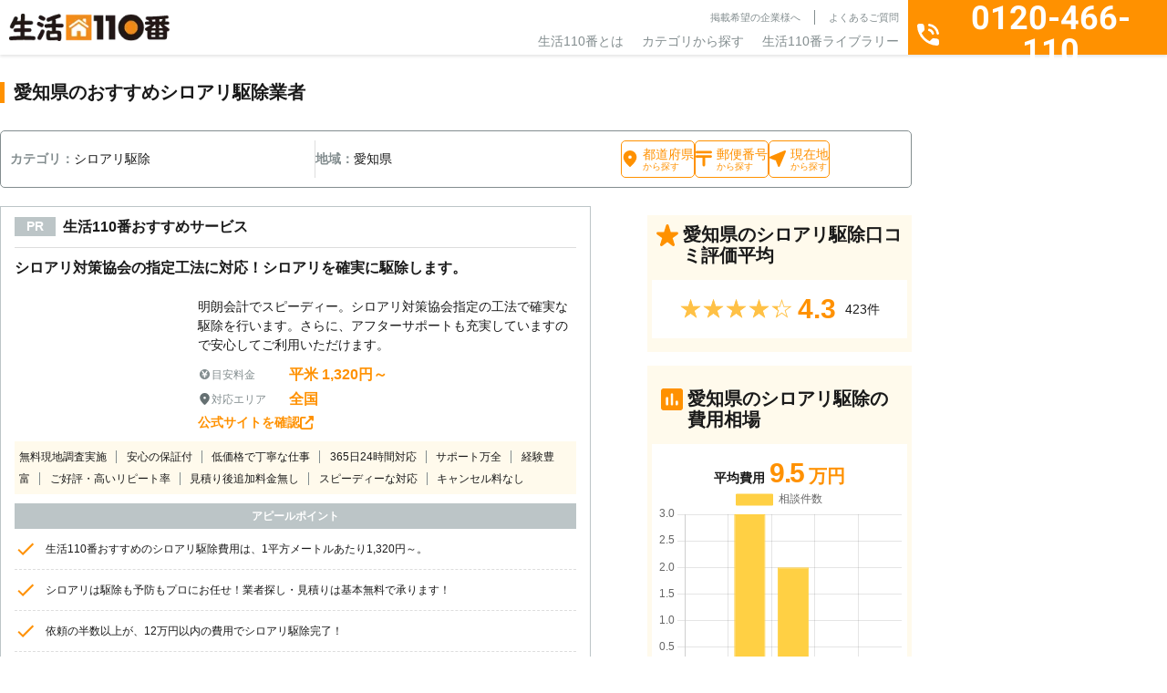

--- FILE ---
content_type: text/html; charset=UTF-8
request_url: https://www.seikatsu110.jp/service/vermin/vr_termite/area/aichi/
body_size: 54473
content:
<!DOCTYPE html>
<html lang="ja">

<head>
	<!-- Google Tag Manager -->
	<script>(function(w,d,s,l,i){w[l]=w[l]||[];w[l].push({'gtm.start':
	new Date().getTime(),event:'gtm.js'});var f=d.getElementsByTagName(s)[0],
	j=d.createElement(s),dl=l!='dataLayer'?'&l='+l:'';j.async=true;j.src=
	'https://www.googletagmanager.com/gtm.js?id='+i+dl;f.parentNode.insertBefore(j,f);
	})(window,document,'script','dataLayer','GTM-N4JT46DZ');</script>
	<!-- End Google Tag Manager -->

	<meta charset="UTF-8">
	<meta name="viewport" content="width=device-width, initial-scale=1">
	<meta name="format-detection" content="telephone=no">
	<meta name="SKYPE_TOOLBAR" content="SKYPE_TOOLBAR_PARSER_COMPATIBLE" />
	<meta http-equiv="X-UA-Compatible" content="IE=edge">
	<meta property="og:locale" content="ja_JP" />
	<script src="https://code.jquery.com/jquery-3.7.1.min.js" integrity="sha256-/JqT3SQfawRcv/BIHPThkBvs0OEvtFFmqPF/lYI/Cxo=" crossorigin="anonymous"></script>
	<title>愛知県のシロアリ駆除・対策｜おすすめ業者を料金と口コミで比較｜生活110番</title>
	<!-- common.js ファイルが存在します --><meta name='robots' content='max-image-preview:large' />
	<style>img:is([sizes="auto" i], [sizes^="auto," i]) { contain-intrinsic-size: 3000px 1500px }</style>
	<link rel='stylesheet' id='p-top-css' href='https://www.seikatsu110.jp/wp-content/themes/spice/assets/css/page/p-top.css?ver=1.0.0'  media='all' />
<link rel='stylesheet' id='wp-block-library-css' href='https://www.seikatsu110.jp/wp-includes/css/dist/block-library/style.min.css?ver=6.7.2'  media='all' />
<style id='classic-theme-styles-inline-css' type='text/css'>
/*! This file is auto-generated */
.wp-block-button__link{color:#fff;background-color:#32373c;border-radius:9999px;box-shadow:none;text-decoration:none;padding:calc(.667em + 2px) calc(1.333em + 2px);font-size:1.125em}.wp-block-file__button{background:#32373c;color:#fff;text-decoration:none}
</style>
<style id='global-styles-inline-css' type='text/css'>
:root{--wp--preset--aspect-ratio--square: 1;--wp--preset--aspect-ratio--4-3: 4/3;--wp--preset--aspect-ratio--3-4: 3/4;--wp--preset--aspect-ratio--3-2: 3/2;--wp--preset--aspect-ratio--2-3: 2/3;--wp--preset--aspect-ratio--16-9: 16/9;--wp--preset--aspect-ratio--9-16: 9/16;--wp--preset--color--black: #000000;--wp--preset--color--cyan-bluish-gray: #abb8c3;--wp--preset--color--white: #ffffff;--wp--preset--color--pale-pink: #f78da7;--wp--preset--color--vivid-red: #cf2e2e;--wp--preset--color--luminous-vivid-orange: #ff6900;--wp--preset--color--luminous-vivid-amber: #fcb900;--wp--preset--color--light-green-cyan: #7bdcb5;--wp--preset--color--vivid-green-cyan: #00d084;--wp--preset--color--pale-cyan-blue: #8ed1fc;--wp--preset--color--vivid-cyan-blue: #0693e3;--wp--preset--color--vivid-purple: #9b51e0;--wp--preset--gradient--vivid-cyan-blue-to-vivid-purple: linear-gradient(135deg,rgba(6,147,227,1) 0%,rgb(155,81,224) 100%);--wp--preset--gradient--light-green-cyan-to-vivid-green-cyan: linear-gradient(135deg,rgb(122,220,180) 0%,rgb(0,208,130) 100%);--wp--preset--gradient--luminous-vivid-amber-to-luminous-vivid-orange: linear-gradient(135deg,rgba(252,185,0,1) 0%,rgba(255,105,0,1) 100%);--wp--preset--gradient--luminous-vivid-orange-to-vivid-red: linear-gradient(135deg,rgba(255,105,0,1) 0%,rgb(207,46,46) 100%);--wp--preset--gradient--very-light-gray-to-cyan-bluish-gray: linear-gradient(135deg,rgb(238,238,238) 0%,rgb(169,184,195) 100%);--wp--preset--gradient--cool-to-warm-spectrum: linear-gradient(135deg,rgb(74,234,220) 0%,rgb(151,120,209) 20%,rgb(207,42,186) 40%,rgb(238,44,130) 60%,rgb(251,105,98) 80%,rgb(254,248,76) 100%);--wp--preset--gradient--blush-light-purple: linear-gradient(135deg,rgb(255,206,236) 0%,rgb(152,150,240) 100%);--wp--preset--gradient--blush-bordeaux: linear-gradient(135deg,rgb(254,205,165) 0%,rgb(254,45,45) 50%,rgb(107,0,62) 100%);--wp--preset--gradient--luminous-dusk: linear-gradient(135deg,rgb(255,203,112) 0%,rgb(199,81,192) 50%,rgb(65,88,208) 100%);--wp--preset--gradient--pale-ocean: linear-gradient(135deg,rgb(255,245,203) 0%,rgb(182,227,212) 50%,rgb(51,167,181) 100%);--wp--preset--gradient--electric-grass: linear-gradient(135deg,rgb(202,248,128) 0%,rgb(113,206,126) 100%);--wp--preset--gradient--midnight: linear-gradient(135deg,rgb(2,3,129) 0%,rgb(40,116,252) 100%);--wp--preset--font-size--small: 13px;--wp--preset--font-size--medium: 20px;--wp--preset--font-size--large: 36px;--wp--preset--font-size--x-large: 42px;--wp--preset--spacing--20: 0.44rem;--wp--preset--spacing--30: 0.67rem;--wp--preset--spacing--40: 1rem;--wp--preset--spacing--50: 1.5rem;--wp--preset--spacing--60: 2.25rem;--wp--preset--spacing--70: 3.38rem;--wp--preset--spacing--80: 5.06rem;--wp--preset--shadow--natural: 6px 6px 9px rgba(0, 0, 0, 0.2);--wp--preset--shadow--deep: 12px 12px 50px rgba(0, 0, 0, 0.4);--wp--preset--shadow--sharp: 6px 6px 0px rgba(0, 0, 0, 0.2);--wp--preset--shadow--outlined: 6px 6px 0px -3px rgba(255, 255, 255, 1), 6px 6px rgba(0, 0, 0, 1);--wp--preset--shadow--crisp: 6px 6px 0px rgba(0, 0, 0, 1);}:where(.is-layout-flex){gap: 0.5em;}:where(.is-layout-grid){gap: 0.5em;}body .is-layout-flex{display: flex;}.is-layout-flex{flex-wrap: wrap;align-items: center;}.is-layout-flex > :is(*, div){margin: 0;}body .is-layout-grid{display: grid;}.is-layout-grid > :is(*, div){margin: 0;}:where(.wp-block-columns.is-layout-flex){gap: 2em;}:where(.wp-block-columns.is-layout-grid){gap: 2em;}:where(.wp-block-post-template.is-layout-flex){gap: 1.25em;}:where(.wp-block-post-template.is-layout-grid){gap: 1.25em;}.has-black-color{color: var(--wp--preset--color--black) !important;}.has-cyan-bluish-gray-color{color: var(--wp--preset--color--cyan-bluish-gray) !important;}.has-white-color{color: var(--wp--preset--color--white) !important;}.has-pale-pink-color{color: var(--wp--preset--color--pale-pink) !important;}.has-vivid-red-color{color: var(--wp--preset--color--vivid-red) !important;}.has-luminous-vivid-orange-color{color: var(--wp--preset--color--luminous-vivid-orange) !important;}.has-luminous-vivid-amber-color{color: var(--wp--preset--color--luminous-vivid-amber) !important;}.has-light-green-cyan-color{color: var(--wp--preset--color--light-green-cyan) !important;}.has-vivid-green-cyan-color{color: var(--wp--preset--color--vivid-green-cyan) !important;}.has-pale-cyan-blue-color{color: var(--wp--preset--color--pale-cyan-blue) !important;}.has-vivid-cyan-blue-color{color: var(--wp--preset--color--vivid-cyan-blue) !important;}.has-vivid-purple-color{color: var(--wp--preset--color--vivid-purple) !important;}.has-black-background-color{background-color: var(--wp--preset--color--black) !important;}.has-cyan-bluish-gray-background-color{background-color: var(--wp--preset--color--cyan-bluish-gray) !important;}.has-white-background-color{background-color: var(--wp--preset--color--white) !important;}.has-pale-pink-background-color{background-color: var(--wp--preset--color--pale-pink) !important;}.has-vivid-red-background-color{background-color: var(--wp--preset--color--vivid-red) !important;}.has-luminous-vivid-orange-background-color{background-color: var(--wp--preset--color--luminous-vivid-orange) !important;}.has-luminous-vivid-amber-background-color{background-color: var(--wp--preset--color--luminous-vivid-amber) !important;}.has-light-green-cyan-background-color{background-color: var(--wp--preset--color--light-green-cyan) !important;}.has-vivid-green-cyan-background-color{background-color: var(--wp--preset--color--vivid-green-cyan) !important;}.has-pale-cyan-blue-background-color{background-color: var(--wp--preset--color--pale-cyan-blue) !important;}.has-vivid-cyan-blue-background-color{background-color: var(--wp--preset--color--vivid-cyan-blue) !important;}.has-vivid-purple-background-color{background-color: var(--wp--preset--color--vivid-purple) !important;}.has-black-border-color{border-color: var(--wp--preset--color--black) !important;}.has-cyan-bluish-gray-border-color{border-color: var(--wp--preset--color--cyan-bluish-gray) !important;}.has-white-border-color{border-color: var(--wp--preset--color--white) !important;}.has-pale-pink-border-color{border-color: var(--wp--preset--color--pale-pink) !important;}.has-vivid-red-border-color{border-color: var(--wp--preset--color--vivid-red) !important;}.has-luminous-vivid-orange-border-color{border-color: var(--wp--preset--color--luminous-vivid-orange) !important;}.has-luminous-vivid-amber-border-color{border-color: var(--wp--preset--color--luminous-vivid-amber) !important;}.has-light-green-cyan-border-color{border-color: var(--wp--preset--color--light-green-cyan) !important;}.has-vivid-green-cyan-border-color{border-color: var(--wp--preset--color--vivid-green-cyan) !important;}.has-pale-cyan-blue-border-color{border-color: var(--wp--preset--color--pale-cyan-blue) !important;}.has-vivid-cyan-blue-border-color{border-color: var(--wp--preset--color--vivid-cyan-blue) !important;}.has-vivid-purple-border-color{border-color: var(--wp--preset--color--vivid-purple) !important;}.has-vivid-cyan-blue-to-vivid-purple-gradient-background{background: var(--wp--preset--gradient--vivid-cyan-blue-to-vivid-purple) !important;}.has-light-green-cyan-to-vivid-green-cyan-gradient-background{background: var(--wp--preset--gradient--light-green-cyan-to-vivid-green-cyan) !important;}.has-luminous-vivid-amber-to-luminous-vivid-orange-gradient-background{background: var(--wp--preset--gradient--luminous-vivid-amber-to-luminous-vivid-orange) !important;}.has-luminous-vivid-orange-to-vivid-red-gradient-background{background: var(--wp--preset--gradient--luminous-vivid-orange-to-vivid-red) !important;}.has-very-light-gray-to-cyan-bluish-gray-gradient-background{background: var(--wp--preset--gradient--very-light-gray-to-cyan-bluish-gray) !important;}.has-cool-to-warm-spectrum-gradient-background{background: var(--wp--preset--gradient--cool-to-warm-spectrum) !important;}.has-blush-light-purple-gradient-background{background: var(--wp--preset--gradient--blush-light-purple) !important;}.has-blush-bordeaux-gradient-background{background: var(--wp--preset--gradient--blush-bordeaux) !important;}.has-luminous-dusk-gradient-background{background: var(--wp--preset--gradient--luminous-dusk) !important;}.has-pale-ocean-gradient-background{background: var(--wp--preset--gradient--pale-ocean) !important;}.has-electric-grass-gradient-background{background: var(--wp--preset--gradient--electric-grass) !important;}.has-midnight-gradient-background{background: var(--wp--preset--gradient--midnight) !important;}.has-small-font-size{font-size: var(--wp--preset--font-size--small) !important;}.has-medium-font-size{font-size: var(--wp--preset--font-size--medium) !important;}.has-large-font-size{font-size: var(--wp--preset--font-size--large) !important;}.has-x-large-font-size{font-size: var(--wp--preset--font-size--x-large) !important;}
:where(.wp-block-post-template.is-layout-flex){gap: 1.25em;}:where(.wp-block-post-template.is-layout-grid){gap: 1.25em;}
:where(.wp-block-columns.is-layout-flex){gap: 2em;}:where(.wp-block-columns.is-layout-grid){gap: 2em;}
:root :where(.wp-block-pullquote){font-size: 1.5em;line-height: 1.6;}
</style>
<link rel='stylesheet' id='toc-screen-css' href='https://www.seikatsu110.jp/wp-content/plugins/table-of-contents-plus/screen.min.css?ver=2411.1'  media='all' />
<style id='toc-screen-inline-css' type='text/css'>
div#toc_container {width: 100%;}div#toc_container ul li {font-size: 100%;}
</style>
<link rel='stylesheet' id='custom-fonts-css' href='https://fonts.googleapis.com/css2?family=Noto+Sans+JP%3Awght%40100..900&#038;display=swap&#038;ver=1.0.0'  media='all' />
<link rel='stylesheet' id='common-style-css' href='https://www.seikatsu110.jp/wp-content/themes/spice/assets/css/style.css?ver=1.0.0'  media='all' />
<link rel='stylesheet' id='service-css' href='https://www.seikatsu110.jp/wp-content/themes/spice/assets/css/page/p-service.css?ver=1.0.0'  media='all' />
<link rel="preconnect" href="https://fonts.googleapis.com" crossorigin="anonymous"><link rel="preconnect" href="https://fonts.gstatic.com" crossorigin><script type="application/ld+json">{"@context":"https:\/\/schema.org","@type":"BreadcrumbList","itemListElement":[{"@type":"ListItem","position":1,"name":"\u751f\u6d3b110\u756aTOP","item":"\/"},{"@type":"ListItem","position":2,"name":"\u5bb3\u866b\u99c6\u9664","item":"\/service\/vermin\/"},{"@type":"ListItem","position":3,"name":"\u30b7\u30ed\u30a2\u30ea\u99c6\u9664","item":"\/service\/vermin\/vr_termite\/"},{"@type":"ListItem","position":4,"name":"\u611b\u77e5\u770c\u306e\u30b7\u30ed\u30a2\u30ea\u99c6\u9664\u696d\u8005\u4e00\u89a7","item":"\/service\/vermin\/vr_termite\/area\/aichi\/"}]}</script>
<meta name="description" content="愛知県のシロアリ（羽アリ・ヤマトシロアリ・イエシロアリ）の駆除・退治・撃退・大量発生対策・調査・予防のおすすめ業者や代行会社を料金で比較するなら「生活110番」へご依頼ください。24時間365日通話料無料でご相談可能！シロアリ駆除・対策のプロが料金や口コミで比較できます。">
<meta property="og:title" content="愛知県のシロアリ駆除・対策｜おすすめ業者を料金と口コミで比較｜生活110番">
<meta property="og:description" content="愛知県のシロアリ（羽アリ・ヤマトシロアリ・イエシロアリ）の駆除・退治・撃退・大量発生対策・調査・予防のおすすめ業者や代行会社を料金で比較するなら「生活110番」へご依頼ください。24時間365日通話料無料でご相談可能！シロアリ駆除・対策のプロが料金や口コミで比較できます。">
<meta property="og:site_name" content="生活110番">
<meta property="og:type" content="article">
<meta property="og:url" content="https://www.seikatsu110.jp/service/vermin/vr_termite/area/aichi/">
<link data-n-head="ssr" rel="canonical" href="https://www.seikatsu110.jp/service/vermin/vr_termite/area/aichi/">
<script type="application/ld+json">{"@context":"https:\/\/schema.org","@type":"LocalBusiness","name":"\u30b7\u30ed\u30a2\u30ea\u99c6\u9664\u30fb\u5bfe\u7b56\uff5c\u304a\u3059\u3059\u3081\u696d\u8005\u3092\u6599\u91d1\u3068\u53e3\u30b3\u30df\u3067\u6bd4\u8f03\uff5c\u751f\u6d3b110\u756a","description":"\u30b7\u30ed\u30a2\u30ea\uff08\u7fbd\u30a2\u30ea\u30fb\u30e4\u30de\u30c8\u30b7\u30ed\u30a2\u30ea\u30fb\u30a4\u30a8\u30b7\u30ed\u30a2\u30ea\uff09\u306e\u99c6\u9664\u30fb\u9000\u6cbb\u30fb\u6483\u9000\u30fb\u5927\u91cf\u767a\u751f\u5bfe\u7b56\u30fb\u8abf\u67fb\u30fb\u4e88\u9632\u306e\u304a\u3059\u3059\u3081\u696d\u8005\u3084\u4ee3\u884c\u4f1a\u793e\u3092\u6599\u91d1\u3067\u6bd4\u8f03\u3059\u308b\u306a\u3089\u300c\u751f\u6d3b110\u756a\u300d\u3078\u3054\u4f9d\u983c\u304f\u3060\u3055\u3044\u300224\u6642\u9593365\u65e5\u901a\u8a71\u6599\u7121\u6599\u3067\u3054\u76f8\u8ac7\u53ef\u80fd\uff01\u30b7\u30ed\u30a2\u30ea\u99c6\u9664\u30fb\u5bfe\u7b56\u306e\u30d7\u30ed\u304c\u6599\u91d1\u3084\u53e3\u30b3\u30df\u3067\u6bd4\u8f03\u3067\u304d\u307e\u3059\u3002","priceRange":"95000","image":"https:\/\/www.seikatsu110.jp\/img\/header\/logo.png","aggregateRating":{"@type":"AggregateRating","ratingValue":"4.2","reviewCount":"6630"},"url":"https:\/\/www.seikatsu110.jp\/service\/vermin\/vr_termite\/area\/aichi\/","telephone":"0120-466-110","address":{"@type":"PostalAddress","addressCountry":"JP"}}</script><link rel="icon" href="https://www.seikatsu110.jp/wp-content/uploads/2024/12/cropped-favicon-32x32.png" sizes="32x32" />
<link rel="icon" href="https://www.seikatsu110.jp/wp-content/uploads/2024/12/cropped-favicon-192x192.png" sizes="192x192" />
<link rel="apple-touch-icon" href="https://www.seikatsu110.jp/wp-content/uploads/2024/12/cropped-favicon-180x180.png" />
<meta name="msapplication-TileImage" content="https://www.seikatsu110.jp/wp-content/uploads/2024/12/cropped-favicon-270x270.png" />

</head>

<body data-rsssl=1 id="top" class="body">

	<!-- Google Tag Manager (noscript) -->
	<noscript><iframe src="https://www.googletagmanager.com/ns.html?id=GTM-N4JT46DZ"
	height="0" width="0" style="display:none;visibility:hidden"></iframe></noscript>
	<!-- End Google Tag Manager (noscript) -->

	<div class="l-overlay"></div>
<header class="l-header">
	<div class="l-header__wrap">
		<div class="l-siteBrand">
			<a href="https://www.seikatsu110.jp">
				<img src="https://www.seikatsu110.jp/wp-content/themes/spice/assets/img/base/logo.webp" alt="生活110番" width="176" height="30">
			</a>
		</div>
		<nav class="l-globalNav">
			<div class="l-globalNav__infoLinks c-nav">
				<ul class="c-nav__sub u-text-lg">
					<li><a href="https://www.seikatsu110.jp/keisai/">掲載希望の企業様へ</a></li>
					<li><a href="https://www.seikatsu110.jp/faq/">よくあるご質問</a></li>
					<li class="u-sp"><a href="https://www.seikatsu110.jp/company/">運営会社</a></li>
					<li class="u-sp"><a href="https://www.seikatsu110.jp/terms-of-service/">利用規約</a></li>
					<li class="u-sp"><a href="https://www.seikatsu110.jp/privacy/">プライバシーポリシー</a></li>
				</ul>
				<ul class="c-nav__main u-text-2xl">
					<li><a href="/about/">生活110番とは</a></li>
					<li class="c-nav__item--parent"><span>カテゴリから探す</span>
						<div class="c-nav__child">
							<div class="c-nav__childWrap">
		<ul class="c-nav__categoryList">
				<li data-class="service60">
			お庭の手入れ		</li>
				<li data-class="service73">
			害虫駆除		</li>
				<li data-class="service74">
			害獣駆除		</li>
				<li data-class="service69">
			電気工事		</li>
				<li data-class="service62">
			鍵開け・交換・修理		</li>
				<li data-class="service63">
			窓ガラス修理・ドアノブ修理		</li>
				<li data-class="service59">
			家の修理		</li>
				<li data-class="service82">
			バッテリー上がり		</li>
				<li data-class="service75">
			ペット火葬・葬儀		</li>
				<li data-class="service58">
			ハウスクリーニング		</li>
				<li data-class="service66">
			家電修理		</li>
				<li data-class="service72">
			パソコン修理・ネット回線		</li>
				<li data-class="service67">
			家具・雑貨の修理		</li>
				<li data-class="service61">
			外壁・屋根工事		</li>
				<li data-class="service57">
			リフォーム		</li>
				<li data-class="service64">
			防犯カメラ設置		</li>
				<li data-class="service76">
			盗聴器・その他調査診断		</li>
				<li data-class="service71">
			便利屋・代行サービス		</li>
				<li data-class="service70">
			引越し・配送サービス		</li>
				<li data-class="service68">
			買取・鑑定サービス		</li>
				<li data-class="service78">
			iPhone修理		</li>
				<li data-class="service77">
			オフィス・店舗向けサービス		</li>
				<li data-class="service79">
			その他		</li>
			</ul>
	
		<dl class="c-nav__serviceList">
				<div class="c-nav__serviceListItem" data-class="service60">
			<dt class="u-text-4xl">
				<div class="c-prevMenu
	u-sp	"
		aria-hidden="true"		>戻る</div>
				<span>お庭の手入れ</span>
			</dt>
			<dd>
			<ul>
								<li>
					<a href="https://www.seikatsu110.jp/service/garden/gd_prune/">
					剪定					</a>
				</li>
								<li>
					<a href="https://www.seikatsu110.jp/service/garden/gd_felling/">
					伐採					</a>
				</li>
								<li>
					<a href="https://www.seikatsu110.jp/service/garden/gd_mowing/">
					草刈り					</a>
				</li>
								<li>
					<a href="https://www.seikatsu110.jp/service/garden/gd_turf/">
					芝張り					</a>
				</li>
								<li>
					<a href="https://www.seikatsu110.jp/service/garden/gd_gravel/">
					砂利敷き					</a>
				</li>
								<li>
					<a href="https://www.seikatsu110.jp/service/garden/gd_shutter/">
					シャッター修理					</a>
				</li>
								<li>
					<a href="https://www.seikatsu110.jp/service/garden/gd_asphalt/">
					アスファルト工事					</a>
				</li>
								<li>
					<a href="https://www.seikatsu110.jp/service/garden/gd_block/">
					ブロック工事・コンクリート工事					</a>
				</li>
								<li>
					<a href="https://www.seikatsu110.jp/service/garden/gd_car_port/">
					カーポート					</a>
				</li>
												<li class="u-sp">
					<a href="https://www.seikatsu110.jp/service/garden/">
					お庭の手入れ					</a>
				</li>
							</ul>

							<a href="https://www.seikatsu110.jp/service/garden/" class="u-pc">
				お庭の手入れ一覧
				</a>
			
			<div class="c-nav__itemBottom u-sp">
					<div class="c-prevMenu
		"
				>戻る</div>
				</div>
			</dd>
		</div>
				<div class="c-nav__serviceListItem" data-class="service73">
			<dt class="u-text-4xl">
				<div class="c-prevMenu
	u-sp	"
		aria-hidden="true"		>戻る</div>
				<span>害虫駆除</span>
			</dt>
			<dd>
			<ul>
								<li>
					<a href="https://www.seikatsu110.jp/service/vermin/vr_termite/">
					シロアリ駆除					</a>
				</li>
								<li>
					<a href="https://www.seikatsu110.jp/service/vermin/vr_sanitary_insect/">
					ダニ・ノミ・トコジラミ駆除					</a>
				</li>
								<li>
					<a href="https://www.seikatsu110.jp/service/vermin/vr_bee/">
					蜂の巣駆除					</a>
				</li>
								<li>
					<a href="https://www.seikatsu110.jp/service/vermin/vr_centipede/">
					ムカデ駆除					</a>
				</li>
								<li>
					<a href="https://www.seikatsu110.jp/service/vermin/vr_ant/">
					アリ駆除					</a>
				</li>
								<li>
					<a href="https://www.seikatsu110.jp/service/vermin/vr_cockroach/">
					ゴキブリ駆除					</a>
				</li>
								<li>
					<a href="https://www.seikatsu110.jp/service/vermin/vr_vermin/">
					その他害虫駆除					</a>
				</li>
												<li class="u-sp">
					<a href="https://www.seikatsu110.jp/service/vermin/">
					害虫駆除					</a>
				</li>
							</ul>

							<a href="https://www.seikatsu110.jp/service/vermin/" class="u-pc">
				害虫駆除一覧
				</a>
			
			<div class="c-nav__itemBottom u-sp">
					<div class="c-prevMenu
		"
				>戻る</div>
				</div>
			</dd>
		</div>
				<div class="c-nav__serviceListItem" data-class="service74">
			<dt class="u-text-4xl">
				<div class="c-prevMenu
	u-sp	"
		aria-hidden="true"		>戻る</div>
				<span>害獣駆除</span>
			</dt>
			<dd>
			<ul>
								<li>
					<a href="https://www.seikatsu110.jp/service/animal/am_attic/">
					アライグマ・イタチ・ハクビシン駆除					</a>
				</li>
								<li>
					<a href="https://www.seikatsu110.jp/service/animal/am_pigeon/">
					ハト駆除					</a>
				</li>
								<li>
					<a href="https://www.seikatsu110.jp/service/animal/am_mouse/">
					ねずみ駆除					</a>
				</li>
								<li>
					<a href="https://www.seikatsu110.jp/service/animal/am_bat/">
					コウモリ駆除					</a>
				</li>
								<li>
					<a href="https://www.seikatsu110.jp/service/animal/am_animal/">
					その他害獣駆除					</a>
				</li>
												<li class="u-sp">
					<a href="https://www.seikatsu110.jp/service/animal/">
					害獣駆除					</a>
				</li>
							</ul>

							<a href="https://www.seikatsu110.jp/service/animal/" class="u-pc">
				害獣駆除一覧
				</a>
			
			<div class="c-nav__itemBottom u-sp">
					<div class="c-prevMenu
		"
				>戻る</div>
				</div>
			</dd>
		</div>
				<div class="c-nav__serviceListItem" data-class="service69">
			<dt class="u-text-4xl">
				<div class="c-prevMenu
	u-sp	"
		aria-hidden="true"		>戻る</div>
				<span>電気工事</span>
			</dt>
			<dd>
			<ul>
								<li>
					<a href="https://www.seikatsu110.jp/service/electrical/et_antenna/">
					アンテナ工事					</a>
				</li>
								<li>
					<a href="https://www.seikatsu110.jp/service/electrical/et_short_circuit/">
					漏電修理					</a>
				</li>
								<li>
					<a href="https://www.seikatsu110.jp/service/electrical/et_outlet/">
					コンセント工事・取替・増設					</a>
				</li>
								<li>
					<a href="https://www.seikatsu110.jp/service/electrical/et_ventilation/">
					換気扇・レンジフード工事					</a>
				</li>
								<li>
					<a href="https://www.seikatsu110.jp/service/electrical/et_air_conditioner/">
					エアコン工事					</a>
				</li>
								<li>
					<a href="https://www.seikatsu110.jp/service/electrical/et_switch/">
					スイッチ工事					</a>
				</li>
								<li>
					<a href="https://www.seikatsu110.jp/service/electrical/et_light/">
					照明工事					</a>
				</li>
								<li>
					<a href="https://www.seikatsu110.jp/service/electrical/et_lan/">
					LAN配線工事					</a>
				</li>
								<li>
					<a href="https://www.seikatsu110.jp/service/electrical/et_interphone/">
					インターホン工事・取替					</a>
				</li>
								<li>
					<a href="https://www.seikatsu110.jp/service/electrical/et_distribution/">
					分電盤工事					</a>
				</li>
								<li>
					<a href="https://www.seikatsu110.jp/service/electrical/et_led/">
					ＬＥＤ工事					</a>
				</li>
								<li>
					<a href="https://www.seikatsu110.jp/service/electrical/et_general_construction/">
					電気工事全般					</a>
				</li>
												<li class="u-sp">
					<a href="https://www.seikatsu110.jp/service/electrical/">
					電気工事					</a>
				</li>
							</ul>

							<a href="https://www.seikatsu110.jp/service/electrical/" class="u-pc">
				電気工事一覧
				</a>
			
			<div class="c-nav__itemBottom u-sp">
					<div class="c-prevMenu
		"
				>戻る</div>
				</div>
			</dd>
		</div>
				<div class="c-nav__serviceListItem" data-class="service62">
			<dt class="u-text-4xl">
				<div class="c-prevMenu
	u-sp	"
		aria-hidden="true"		>戻る</div>
				<span>鍵開け・交換・修理</span>
			</dt>
			<dd>
			<ul>
								<li>
					<a href="https://www.seikatsu110.jp/service/key/ky_repair/">
					鍵開け・交換・修理					</a>
				</li>
								<li>
					<a href="https://www.seikatsu110.jp/service/key/ky_duplicate/">
					合い鍵製作					</a>
				</li>
											</ul>

			
			<div class="c-nav__itemBottom u-sp">
					<div class="c-prevMenu
		"
				>戻る</div>
				</div>
			</dd>
		</div>
				<div class="c-nav__serviceListItem" data-class="service63">
			<dt class="u-text-4xl">
				<div class="c-prevMenu
	u-sp	"
		aria-hidden="true"		>戻る</div>
				<span>窓ガラス修理・ドアノブ修理</span>
			</dt>
			<dd>
			<ul>
								<li>
					<a href="https://www.seikatsu110.jp/service/window/wd_glass/">
					ガラス修理・交換					</a>
				</li>
								<li>
					<a href="https://www.seikatsu110.jp/service/window/wd_doorknob/">
					ドアノブ修理					</a>
				</li>
								<li>
					<a href="https://www.seikatsu110.jp/service/window/wd_sash/">
					サッシ修理					</a>
				</li>
											</ul>

			
			<div class="c-nav__itemBottom u-sp">
					<div class="c-prevMenu
		"
				>戻る</div>
				</div>
			</dd>
		</div>
				<div class="c-nav__serviceListItem" data-class="service59">
			<dt class="u-text-4xl">
				<div class="c-prevMenu
	u-sp	"
		aria-hidden="true"		>戻る</div>
				<span>家の修理</span>
			</dt>
			<dd>
			<ul>
								<li>
					<a href="https://www.seikatsu110.jp/service/repair/rp_water_leak/">
					水漏れ修理・トイレつまり工事					</a>
				</li>
								<li>
					<a href="https://www.seikatsu110.jp/service/repair/rp_lhr/">
					雨漏り修理					</a>
				</li>
								<li>
					<a href="https://www.seikatsu110.jp/service/repair/rp_tatami/">
					畳・襖・障子張り替え					</a>
				</li>
								<li>
					<a href="https://www.seikatsu110.jp/service/repair/ac_restitution/">
					原状回復					</a>
				</li>
											</ul>

			
			<div class="c-nav__itemBottom u-sp">
					<div class="c-prevMenu
		"
				>戻る</div>
				</div>
			</dd>
		</div>
				<div class="c-nav__serviceListItem" data-class="service82">
			<dt class="u-text-4xl">
				<div class="c-prevMenu
	u-sp	"
		aria-hidden="true"		>戻る</div>
				<span>バッテリー上がり</span>
			</dt>
			<dd>
			<ul>
								<li>
					<a href="https://www.seikatsu110.jp/service/battery/bt_car_battery/">
					バッテリー上がり					</a>
				</li>
											</ul>

			
			<div class="c-nav__itemBottom u-sp">
					<div class="c-prevMenu
		"
				>戻る</div>
				</div>
			</dd>
		</div>
				<div class="c-nav__serviceListItem" data-class="service75">
			<dt class="u-text-4xl">
				<div class="c-prevMenu
	u-sp	"
		aria-hidden="true"		>戻る</div>
				<span>ペット火葬・葬儀</span>
			</dt>
			<dd>
			<ul>
								<li>
					<a href="https://www.seikatsu110.jp/service/pet/pt_funeral/">
					ペット火葬・葬儀					</a>
				</li>
											</ul>

			
			<div class="c-nav__itemBottom u-sp">
					<div class="c-prevMenu
		"
				>戻る</div>
				</div>
			</dd>
		</div>
				<div class="c-nav__serviceListItem" data-class="service58">
			<dt class="u-text-4xl">
				<div class="c-prevMenu
	u-sp	"
		aria-hidden="true"		>戻る</div>
				<span>ハウスクリーニング</span>
			</dt>
			<dd>
			<ul>
								<li>
					<a href="https://www.seikatsu110.jp/service/clean/cl_deodorant/">
					消臭・脱臭					</a>
				</li>
								<li>
					<a href="https://www.seikatsu110.jp/service/clean/cl_house/">
					ハウスクリーニング					</a>
				</li>
								<li>
					<a href="https://www.seikatsu110.jp/service/clean/cl_air_conditioner/">
					エアコンクリーニング					</a>
				</li>
								<li>
					<a href="https://www.seikatsu110.jp/service/clean/ac_clean/">
					特殊清掃					</a>
				</li>
								<li>
					<a href="https://www.seikatsu110.jp/service/clean/cl_extractor_fan/">
					換気扇クリーニング					</a>
				</li>
											</ul>

			
			<div class="c-nav__itemBottom u-sp">
					<div class="c-prevMenu
		"
				>戻る</div>
				</div>
			</dd>
		</div>
				<div class="c-nav__serviceListItem" data-class="service66">
			<dt class="u-text-4xl">
				<div class="c-prevMenu
	u-sp	"
		aria-hidden="true"		>戻る</div>
				<span>家電修理</span>
			</dt>
			<dd>
			<ul>
								<li>
					<a href="https://www.seikatsu110.jp/service/electronics/es_air_conditioner/">
					エアコン修理					</a>
				</li>
											</ul>

			
			<div class="c-nav__itemBottom u-sp">
					<div class="c-prevMenu
		"
				>戻る</div>
				</div>
			</dd>
		</div>
				<div class="c-nav__serviceListItem" data-class="service72">
			<dt class="u-text-4xl">
				<div class="c-prevMenu
	u-sp	"
		aria-hidden="true"		>戻る</div>
				<span>パソコン修理・ネット回線</span>
			</dt>
			<dd>
			<ul>
								<li>
					<a href="https://www.seikatsu110.jp/service/pc/pc_computer/">
					パソコン修理					</a>
				</li>
								<li>
					<a href="https://www.seikatsu110.jp/service/pc/pc_data_recovery/">
					データ復旧					</a>
				</li>
								<li>
					<a href="https://www.seikatsu110.jp/service/pc/pc_smartphone/">
					スマホデータ復旧					</a>
				</li>
											</ul>

			
			<div class="c-nav__itemBottom u-sp">
					<div class="c-prevMenu
		"
				>戻る</div>
				</div>
			</dd>
		</div>
				<div class="c-nav__serviceListItem" data-class="service67">
			<dt class="u-text-4xl">
				<div class="c-prevMenu
	u-sp	"
		aria-hidden="true"		>戻る</div>
				<span>家具・雑貨の修理</span>
			</dt>
			<dd>
			<ul>
								<li>
					<a href="https://www.seikatsu110.jp/service/furniture/ft_furniture/">
					家具修理					</a>
				</li>
								<li>
					<a href="https://www.seikatsu110.jp/service/furniture/ft_piano/">
					ピアノ調律　ピアノ修理					</a>
				</li>
											</ul>

			
			<div class="c-nav__itemBottom u-sp">
					<div class="c-prevMenu
		"
				>戻る</div>
				</div>
			</dd>
		</div>
				<div class="c-nav__serviceListItem" data-class="service61">
			<dt class="u-text-4xl">
				<div class="c-prevMenu
	u-sp	"
		aria-hidden="true"		>戻る</div>
				<span>外壁・屋根工事</span>
			</dt>
			<dd>
			<ul>
								<li>
					<a href="https://www.seikatsu110.jp/service/roof/ro_roof/">
					屋根工事					</a>
				</li>
								<li>
					<a href="https://www.seikatsu110.jp/service/roof/ro_dismantle/">
					解体工事					</a>
				</li>
								<li>
					<a href="https://www.seikatsu110.jp/service/roof/ro_owp/">
					外壁塗装・外壁工事					</a>
				</li>
											</ul>

			
			<div class="c-nav__itemBottom u-sp">
					<div class="c-prevMenu
		"
				>戻る</div>
				</div>
			</dd>
		</div>
				<div class="c-nav__serviceListItem" data-class="service57">
			<dt class="u-text-4xl">
				<div class="c-prevMenu
	u-sp	"
		aria-hidden="true"		>戻る</div>
				<span>リフォーム</span>
			</dt>
			<dd>
			<ul>
								<li>
					<a href="https://www.seikatsu110.jp/service/reform/rf_balustrade/">
					手すり設置					</a>
				</li>
								<li>
					<a href="https://www.seikatsu110.jp/service/reform/rf_kitchen_coating/">
					水回りコーティング					</a>
				</li>
												<li class="u-sp">
					<a href="https://www.seikatsu110.jp/service/reform/">
					リフォーム					</a>
				</li>
							</ul>

							<a href="https://www.seikatsu110.jp/service/reform/" class="u-pc">
				リフォーム一覧
				</a>
			
			<div class="c-nav__itemBottom u-sp">
					<div class="c-prevMenu
		"
				>戻る</div>
				</div>
			</dd>
		</div>
				<div class="c-nav__serviceListItem" data-class="service64">
			<dt class="u-text-4xl">
				<div class="c-prevMenu
	u-sp	"
		aria-hidden="true"		>戻る</div>
				<span>防犯カメラ設置</span>
			</dt>
			<dd>
			<ul>
								<li>
					<a href="https://www.seikatsu110.jp/service/prevent/pr_camera/">
					防犯カメラ設置					</a>
				</li>
											</ul>

			
			<div class="c-nav__itemBottom u-sp">
					<div class="c-prevMenu
		"
				>戻る</div>
				</div>
			</dd>
		</div>
				<div class="c-nav__serviceListItem" data-class="service76">
			<dt class="u-text-4xl">
				<div class="c-prevMenu
	u-sp	"
		aria-hidden="true"		>戻る</div>
				<span>盗聴器・その他調査診断</span>
			</dt>
			<dd>
			<ul>
								<li>
					<a href="https://www.seikatsu110.jp/service/reserch/rs_wiretap/">
					盗聴器調査					</a>
				</li>
								<li>
					<a href="https://www.seikatsu110.jp/service/reserch/rs_ground/">
					地盤調査					</a>
				</li>
											</ul>

			
			<div class="c-nav__itemBottom u-sp">
					<div class="c-prevMenu
		"
				>戻る</div>
				</div>
			</dd>
		</div>
				<div class="c-nav__serviceListItem" data-class="service71">
			<dt class="u-text-4xl">
				<div class="c-prevMenu
	u-sp	"
		aria-hidden="true"		>戻る</div>
				<span>便利屋・代行サービス</span>
			</dt>
			<dd>
			<ul>
								<li>
					<a href="https://www.seikatsu110.jp/service/acting/ac_furniture/">
					家具組立・移動					</a>
				</li>
								<li>
					<a href="https://www.seikatsu110.jp/service/acting/ac_snow/">
					雪かき、除雪					</a>
				</li>
								<li>
					<a href="https://www.seikatsu110.jp/service/acting/ac_housework/">
					家事代行サービス					</a>
				</li>
												<li class="u-sp">
					<a href="https://www.seikatsu110.jp/service/acting/">
					便利屋・代行サービス					</a>
				</li>
							</ul>

							<a href="https://www.seikatsu110.jp/service/acting/" class="u-pc">
				便利屋・代行サービス一覧
				</a>
			
			<div class="c-nav__itemBottom u-sp">
					<div class="c-prevMenu
		"
				>戻る</div>
				</div>
			</dd>
		</div>
				<div class="c-nav__serviceListItem" data-class="service70">
			<dt class="u-text-4xl">
				<div class="c-prevMenu
	u-sp	"
		aria-hidden="true"		>戻る</div>
				<span>引越し・配送サービス</span>
			</dt>
			<dd>
			<ul>
								<li>
					<a href="https://www.seikatsu110.jp/service/shipping/sh_move/">
					引越し					</a>
				</li>
											</ul>

			
			<div class="c-nav__itemBottom u-sp">
					<div class="c-prevMenu
		"
				>戻る</div>
				</div>
			</dd>
		</div>
				<div class="c-nav__serviceListItem" data-class="service68">
			<dt class="u-text-4xl">
				<div class="c-prevMenu
	u-sp	"
		aria-hidden="true"		>戻る</div>
				<span>買取・鑑定サービス</span>
			</dt>
			<dd>
			<ul>
								<li>
					<a href="https://www.seikatsu110.jp/service/purchase/ps_furniture/">
					家具買取					</a>
				</li>
											</ul>

			
			<div class="c-nav__itemBottom u-sp">
					<div class="c-prevMenu
		"
				>戻る</div>
				</div>
			</dd>
		</div>
				<div class="c-nav__serviceListItem" data-class="service78">
			<dt class="u-text-4xl">
				<div class="c-prevMenu
	u-sp	"
		aria-hidden="true"		>戻る</div>
				<span>iPhone修理</span>
			</dt>
			<dd>
			<ul>
								<li>
					<a href="https://www.seikatsu110.jp/service/iphone/es_iphone/">
					iPhone修理					</a>
				</li>
											</ul>

			
			<div class="c-nav__itemBottom u-sp">
					<div class="c-prevMenu
		"
				>戻る</div>
				</div>
			</dd>
		</div>
				<div class="c-nav__serviceListItem" data-class="service77">
			<dt class="u-text-4xl">
				<div class="c-prevMenu
	u-sp	"
		aria-hidden="true"		>戻る</div>
				<span>オフィス・店舗向けサービス</span>
			</dt>
			<dd>
			<ul>
								<li>
					<a href="https://www.seikatsu110.jp/service/corporative/co_automatic_door/">
					自動ドア修理					</a>
				</li>
								<li>
					<a href="https://www.seikatsu110.jp/service/corporative/co_signboard/">
					看板・標識制作					</a>
				</li>
											</ul>

			
			<div class="c-nav__itemBottom u-sp">
					<div class="c-prevMenu
		"
				>戻る</div>
				</div>
			</dd>
		</div>
				<div class="c-nav__serviceListItem" data-class="service79">
			<dt class="u-text-4xl">
				<div class="c-prevMenu
	u-sp	"
		aria-hidden="true"		>戻る</div>
				<span>その他</span>
			</dt>
			<dd>
			<ul>
								<li>
					<a href="https://www.seikatsu110.jp/service/etc/ec_ido/">
					井戸掘り工事（さく井工事）					</a>
				</li>
											</ul>

			
			<div class="c-nav__itemBottom u-sp">
					<div class="c-prevMenu
		"
				>戻る</div>
				</div>
			</dd>
		</div>
			</dl>
	</div>
						</div>
					</li>
					<li><a href="/library/">生活110番ライブラリー</a></li>
				</ul>
			</div>
			<div class="l-globalNav__ctaLinks c-nav__tel">
				<a href="tel:0120466110">
					<span class="c-tel__num u-ff_roboto">0120-466-110</span>
					<span class="c-tel__text">通話料無料・24時間365日受付</span>
				</a>
			</div>
		</nav>
		<div class="c-btn c-btn--tel">
			<a href="tel:0120466110" onclick="gtag_report_conversion('tel:0120697221'); yahoo_report_conversion('tel:0120697240')">
				<i class="icon"></i>
			</a>
		</div>
			<button type="button" class="c-btn c-btn--hamburger" aria-label="MENU">
		<span class="hamburger__wrap">
			<span class="line"></span>
			<span class="line"></span>
			<span class="line"></span>
		</span>
	</button>
		</div>
</header>
<style>
	#loading {
		display: none;
		position: fixed;
		top: 0;
		left: 0;
		width: 100%;
		height: 100%;
		background-color: rgba(255, 255, 255, 0.5);
		z-index: 1000;
		justify-content: center;
		align-items: center;
	}

	.filter-modal {
		display: none;
		position: fixed;
		top: 0;
		left: 0;
		width: 100%;
		height: 100%;
		background: rgba(0, 0, 0, 0.5);
		z-index: 1000;
		justify-content: center;
		align-items: center;
	}

	.filter-header {
		position: relative;
		display: flex;
		justify-content: center;
		align-items: center;
		height: 4.1rem;
		background: #fd851c;
		color: #fff;
	}

	.modal-close-btn {
		position: absolute;
		top: 4px;
		left: 10px;
		background: none;
		border: none;
		font-size: 3rem;
		color: #fff;
		cursor: pointer;
		padding: 0;
		line-height: 1;
	}

	.filter-header h2 {
		font-size: 1.8rem;
		font-weight: bold;
	}

	.filter-content {
		background: #fff9e8;
		padding: 16px;
		max-width: 400px;
		box-shadow: 0 4px 10px rgba(0, 0, 0, 0.2);
	}

	.filter-content h3 {
		margin: 0.75rem;
		font-size: 1.5rem;
		font-weight: bold;
		color: #000;
	}

	.filter-checklist {
		background: #fdfdfd;
		border-radius: 5px;
		list-style: none;
		padding: 0;
		margin: 0 0 20px;
	}

	.filter-checklist li {
		position: relative;
		display: flex;
		align-items: center;
		cursor: pointer;
		padding: 0 10px;
		line-height: 2.5;
	}

	.filter-checklist label {
		display: flex;
		width: 100%;
		height: 100%;
		cursor: pointer;
		font-size: 1.5rem;
		align-items: center;
	}

	.filter-checklist li:first-child {
		border-radius: 5px 5px 0 0;
	}

	.filter-checklist li:last-child {
		border-radius: 0 0 5px 5px;
	}

	.filter-checklist input[type="checkbox"] {
		display: none;
		margin-right: 0.75rem;
		cursor: pointer;
	}

	.checkbox-box {
		position: relative;
		width: 20px;
		height: 20px;
		border: 1px solid #8e8e8e;
		border-radius: 3px;
		display: inline-block;
		margin-right: 15px;
		background-color: #fff;
	}

	input[type="checkbox"]:checked+.checkbox-box {
		background-color: #fd851c;
		border-color: #fd851c;
	}

	.checkbox-box::after {
		content: '';
		position: absolute;
		top: 42%;
		left: 50%;
		width: 14px;
		height: 7px;
		border: 1px solid #d4d4d4;
		border-width: 0 0 2px 2px;
		transform: translate(-50%, -50%) rotate(-45deg);
	}

	input[type="checkbox"]:checked+.checkbox-box::after {
		border: 1px solid #fff;
		border-width: 0 0 2px 2px;
		transform: translate(-50%, -50%) rotate(-45deg);
	}

	.filter-footer {
		background: #b4bdc0;
		padding: 1.5rem;
	}

	.filter-footer button {
		display: inline-block;
		padding: 10px 20px;
		border: none;
		border-radius: 5px;
		font-size: 1.4rem;
		cursor: pointer;
		transition: background-color 0.3s, color 0.3s;
	}

	.filter-footer .reset {
		font-weight: bold;
		background-color: #fff;
		color: #333;
		margin-right: 10px;
		cursor: pointer;
	}

	.filter-footer .reset:hover {
		background-color: #f2f2f2;
	}

	.filter-footer .search-button {
		font-weight: bold;
		background-color: #fd851c;
		color: #fff;
		min-width: 230px;
		text-align: center;
	}

	.filter-footer .search-button:hover {
		background-color: #e37719;
	}

	.filter-footer .search-button:disabled {
		background-color: #ccc;
		color: #666;
		cursor: not-allowed;
	}

	/* ↓ ST 追記 */
	.easy-form .message_form {
		display: none;
	}

	/* ↑ ST 追記 */
</style>

<div id="loading" style="display: none;">
	<svg
		xmlns="http://www.w3.org/2000/svg"
		viewBox="0 0 50 50"
		width="125"
		height="125"
		fill="#666666">
		<circle cx="25" cy="4" r="4">
			<animate attributeName="opacity" from="1" to="0.1" dur="1s" repeatCount="indefinite" begin="0" />
		</circle>
		<circle transform="rotate(45 25 25)" cx="25" cy="4" r="4">
			<animate attributeName="opacity" from="1" to="0.1" dur="1s" repeatCount="indefinite" begin="0.125" />
		</circle>
		<circle transform="rotate(90 25 25)" cx="25" cy="4" r="4">
			<animate attributeName="opacity" from="1" to="0.1" dur="1s" repeatCount="indefinite" begin="0.250" />
		</circle>
		<circle transform="rotate(135 25 25)" cx="25" cy="4" r="4">
			<animate attributeName="opacity" from="1" to="0.1" dur="1s" repeatCount="indefinite" begin="0.375" />
		</circle>
		<circle transform="rotate(180 25 25)" cx="25" cy="4" r="4">
			<animate attributeName="opacity" from="1" to="0.1" dur="1s" repeatCount="indefinite" begin="0.500" />
		</circle>
		<circle transform="rotate(225 25 25)" cx="25" cy="4" r="4">
			<animate attributeName="opacity" from="1" to="0.1" dur="1s" repeatCount="indefinite" begin="0.625" />
		</circle>
		<circle transform="rotate(270 25 25)" cx="25" cy="4" r="4">
			<animate attributeName="opacity" from="1" to="0.1" dur="1s" repeatCount="indefinite" begin="0.750" />
		</circle>
		<circle transform="rotate(315 25 25)" cx="25" cy="4" r="4">
			<animate attributeName="opacity" from="1" to="0.1" dur="1s" repeatCount="indefinite" begin="0.875" />
		</circle>
	</svg>
</div>

<div class="p-serviceArea">
	<section>
		<div class="p-serviceArea__areaTitle">
				<h1 class="c-areaTitle u-text-4xl u-fw_bold">
		愛知県のおすすめシロアリ駆除業者
	</h1>
			</div>
		<section class="p-serviceArea__search u-text-2xl">
			<div class="p-serviceArea__search-container">
				<div class="p-serviceArea__search-header">
					<div class="p-serviceArea__search-content">
						<div class="p-serviceArea__search-category">
							<div class="p-serviceArea__search-category-label">カテゴリ：</div>
							<div class="p-serviceArea__search-category-opener js-category-opener"
								data-enable-city-search="1"
								data-service-category-slug="vermin"
								data-service-sub-category-slug="vr_termite">
								<span>シロアリ駆除</span>
							</div>
						</div>
						<div class="p-serviceArea__search-area">
							<div class="p-serviceArea__search-area-label">地域：</div>
							<div class="p-serviceArea__search-area-selector">
								<div class="p-serviceArea__search-area-opener">
									<div class="p-serviceArea__search-area-text">
										<div id="js-area-opener-box" class="ellipsis-text p-topKv__SearchItem__input area-opener" style="-webkit-line-clamp: 1;"
											data-area-slug=""
											data-area-pref-slug="aichi">
											愛知県										</div>
										<div id="js-postal-search-box" class="p-serviceArea__postal-container" style="display: none;">
											<div class="p-serviceArea__search-postal-input-wrapper">
												<input id="js-postal-code" type="number" placeholder="例) 1638001" class="p-serviceArea__search-postal-input" autocomplete="off">
												<button class="p-serviceArea__search-postal-search-button js-postal-search">
													<svg xmlns="http://www.w3.org/2000/svg" width="23.986" height="24" viewBox="0 0 23.986 24" class="p-serviceArea__search-postal-search-button-icon">
														<path id="search" d="M552.143,214.81h-1.111l-.394-.38a9.168,9.168,0,1,0-.984.985l.38.394v1.111l5.98,5.98a1.482,1.482,0,0,0,2.1-2.1Zm-8.442,0a6.331,6.331,0,1,1,6.331-6.331A6.323,6.323,0,0,1,543.7,214.81Z" transform="translate(-534.555 -199.332)" fill="#fff"></path>
													</svg>
												</button>
											</div>
										</div>
									</div>
								</div>
							</div>
						</div>

												<div id="js-category-menu">
							<div class="category-menu-wrapper is-hidden">
								<div class="category-header u-text-3xl">
									<button class="back-button back-button--top">
										<span class="back-title">カテゴリ選択</span>
									</button>
									<button class="close-button u-sp js-btn-category-close">
										<span class="close-title u-ff_meiryo">×</span>
									</button>
								</div>
								<div class="category-content u-text-2xl">
									<ul class="p-topKv__SearchItem__list js-category-list">
																																
											
											<li class="p-topKv__SearchItem__listItem js-category-listItem"
												data-term-id="60"
												data-term-slug="garden" data-children='
																		[{&quot;id&quot;:2076,&quot;name&quot;:&quot;\u526a\u5b9a&quot;,&quot;slug&quot;:&quot;gd_prune&quot;,&quot;enable_city_search&quot;:&quot;1&quot;},{&quot;id&quot;:2077,&quot;name&quot;:&quot;\u4f10\u63a1&quot;,&quot;slug&quot;:&quot;gd_felling&quot;,&quot;enable_city_search&quot;:&quot;1&quot;},{&quot;id&quot;:2075,&quot;name&quot;:&quot;\u8349\u5208\u308a&quot;,&quot;slug&quot;:&quot;gd_mowing&quot;,&quot;enable_city_search&quot;:&quot;1&quot;},{&quot;id&quot;:2078,&quot;name&quot;:&quot;\u829d\u5f35\u308a&quot;,&quot;slug&quot;:&quot;gd_turf&quot;,&quot;enable_city_search&quot;:&quot;1&quot;},{&quot;id&quot;:2061,&quot;name&quot;:&quot;\u7802\u5229\u6577\u304d&quot;,&quot;slug&quot;:&quot;gd_gravel&quot;,&quot;enable_city_search&quot;:&quot;1&quot;},{&quot;id&quot;:2067,&quot;name&quot;:&quot;\u30b7\u30e3\u30c3\u30bf\u30fc\u4fee\u7406&quot;,&quot;slug&quot;:&quot;gd_shutter&quot;,&quot;enable_city_search&quot;:&quot;1&quot;},{&quot;id&quot;:2074,&quot;name&quot;:&quot;\u30a2\u30b9\u30d5\u30a1\u30eb\u30c8\u5de5\u4e8b&quot;,&quot;slug&quot;:&quot;gd_asphalt&quot;,&quot;enable_city_search&quot;:&quot;1&quot;},{&quot;id&quot;:2064,&quot;name&quot;:&quot;\u30d6\u30ed\u30c3\u30af\u5de5\u4e8b\u30fb\u30b3\u30f3\u30af\u30ea\u30fc\u30c8\u5de5\u4e8b&quot;,&quot;slug&quot;:&quot;gd_block&quot;,&quot;enable_city_search&quot;:&quot;1&quot;},{&quot;id&quot;:2073,&quot;name&quot;:&quot;\u30ab\u30fc\u30dd\u30fc\u30c8&quot;,&quot;slug&quot;:&quot;gd_car_port&quot;,&quot;enable_city_search&quot;:&quot;&quot;},{&quot;id&quot;:60,&quot;name&quot;:&quot;\u304a\u5ead\u306e\u624b\u5165\u308c&quot;,&quot;parent_slug&quot;:&quot;garden&quot;,&quot;enable_city_search&quot;:&quot;0&quot;}]												'>
												お庭の手入れ											</li>
																																
											
											<li class="p-topKv__SearchItem__listItem js-category-listItem"
												data-term-id="73"
												data-term-slug="vermin" data-children='
																		[{&quot;id&quot;:2159,&quot;name&quot;:&quot;\u30b7\u30ed\u30a2\u30ea\u99c6\u9664&quot;,&quot;slug&quot;:&quot;vr_termite&quot;,&quot;enable_city_search&quot;:&quot;1&quot;},{&quot;id&quot;:2161,&quot;name&quot;:&quot;\u30c0\u30cb\u30fb\u30ce\u30df\u30fb\u30c8\u30b3\u30b8\u30e9\u30df\u99c6\u9664&quot;,&quot;slug&quot;:&quot;vr_sanitary_insect&quot;,&quot;enable_city_search&quot;:&quot;1&quot;},{&quot;id&quot;:2158,&quot;name&quot;:&quot;\u8702\u306e\u5de3\u99c6\u9664&quot;,&quot;slug&quot;:&quot;vr_bee&quot;,&quot;enable_city_search&quot;:&quot;1&quot;},{&quot;id&quot;:2163,&quot;name&quot;:&quot;\u30e0\u30ab\u30c7\u99c6\u9664&quot;,&quot;slug&quot;:&quot;vr_centipede&quot;,&quot;enable_city_search&quot;:&quot;1&quot;},{&quot;id&quot;:2160,&quot;name&quot;:&quot;\u30a2\u30ea\u99c6\u9664&quot;,&quot;slug&quot;:&quot;vr_ant&quot;,&quot;enable_city_search&quot;:&quot;1&quot;},{&quot;id&quot;:2162,&quot;name&quot;:&quot;\u30b4\u30ad\u30d6\u30ea\u99c6\u9664&quot;,&quot;slug&quot;:&quot;vr_cockroach&quot;,&quot;enable_city_search&quot;:&quot;1&quot;},{&quot;id&quot;:2164,&quot;name&quot;:&quot;\u305d\u306e\u4ed6\u5bb3\u866b\u99c6\u9664&quot;,&quot;slug&quot;:&quot;vr_vermin&quot;,&quot;enable_city_search&quot;:&quot;1&quot;},{&quot;id&quot;:73,&quot;name&quot;:&quot;\u5bb3\u866b\u99c6\u9664&quot;,&quot;parent_slug&quot;:&quot;vermin&quot;,&quot;enable_city_search&quot;:&quot;0&quot;}]												'>
												害虫駆除											</li>
																																
											
											<li class="p-topKv__SearchItem__listItem js-category-listItem"
												data-term-id="74"
												data-term-slug="animal" data-children='
																		[{&quot;id&quot;:2166,&quot;name&quot;:&quot;\u30a2\u30e9\u30a4\u30b0\u30de\u30fb\u30a4\u30bf\u30c1\u30fb\u30cf\u30af\u30d3\u30b7\u30f3\u99c6\u9664&quot;,&quot;slug&quot;:&quot;am_attic&quot;,&quot;enable_city_search&quot;:&quot;1&quot;},{&quot;id&quot;:2168,&quot;name&quot;:&quot;\u30cf\u30c8\u99c6\u9664&quot;,&quot;slug&quot;:&quot;am_pigeon&quot;,&quot;enable_city_search&quot;:&quot;1&quot;},{&quot;id&quot;:2165,&quot;name&quot;:&quot;\u306d\u305a\u307f\u99c6\u9664&quot;,&quot;slug&quot;:&quot;am_mouse&quot;,&quot;enable_city_search&quot;:&quot;1&quot;},{&quot;id&quot;:2167,&quot;name&quot;:&quot;\u30b3\u30a6\u30e2\u30ea\u99c6\u9664&quot;,&quot;slug&quot;:&quot;am_bat&quot;,&quot;enable_city_search&quot;:&quot;1&quot;},{&quot;id&quot;:2169,&quot;name&quot;:&quot;\u305d\u306e\u4ed6\u5bb3\u7363\u99c6\u9664&quot;,&quot;slug&quot;:&quot;am_animal&quot;,&quot;enable_city_search&quot;:&quot;1&quot;},{&quot;id&quot;:74,&quot;name&quot;:&quot;\u5bb3\u7363\u99c6\u9664&quot;,&quot;parent_slug&quot;:&quot;animal&quot;,&quot;enable_city_search&quot;:&quot;0&quot;}]												'>
												害獣駆除											</li>
																																
											
											<li class="p-topKv__SearchItem__listItem js-category-listItem"
												data-term-id="69"
												data-term-slug="electrical" data-children='
																		[{&quot;id&quot;:2124,&quot;name&quot;:&quot;\u30a2\u30f3\u30c6\u30ca\u5de5\u4e8b&quot;,&quot;slug&quot;:&quot;et_antenna&quot;,&quot;enable_city_search&quot;:&quot;1&quot;},{&quot;id&quot;:2132,&quot;name&quot;:&quot;\u6f0f\u96fb\u4fee\u7406&quot;,&quot;slug&quot;:&quot;et_short_circuit&quot;,&quot;enable_city_search&quot;:&quot;1&quot;},{&quot;id&quot;:2127,&quot;name&quot;:&quot;\u30b3\u30f3\u30bb\u30f3\u30c8\u5de5\u4e8b\u30fb\u53d6\u66ff\u30fb\u5897\u8a2d&quot;,&quot;slug&quot;:&quot;et_outlet&quot;,&quot;enable_city_search&quot;:&quot;1&quot;},{&quot;id&quot;:2129,&quot;name&quot;:&quot;\u63db\u6c17\u6247\u30fb\u30ec\u30f3\u30b8\u30d5\u30fc\u30c9\u5de5\u4e8b&quot;,&quot;slug&quot;:&quot;et_ventilation&quot;,&quot;enable_city_search&quot;:&quot;1&quot;},{&quot;id&quot;:2123,&quot;name&quot;:&quot;\u30a8\u30a2\u30b3\u30f3\u5de5\u4e8b&quot;,&quot;slug&quot;:&quot;et_air_conditioner&quot;,&quot;enable_city_search&quot;:&quot;1&quot;},{&quot;id&quot;:2136,&quot;name&quot;:&quot;\u30b9\u30a4\u30c3\u30c1\u5de5\u4e8b&quot;,&quot;slug&quot;:&quot;et_switch&quot;,&quot;enable_city_search&quot;:&quot;1&quot;},{&quot;id&quot;:2128,&quot;name&quot;:&quot;\u7167\u660e\u5de5\u4e8b&quot;,&quot;slug&quot;:&quot;et_light&quot;,&quot;enable_city_search&quot;:&quot;1&quot;},{&quot;id&quot;:2125,&quot;name&quot;:&quot;LAN\u914d\u7dda\u5de5\u4e8b&quot;,&quot;slug&quot;:&quot;et_lan&quot;,&quot;enable_city_search&quot;:&quot;1&quot;},{&quot;id&quot;:2126,&quot;name&quot;:&quot;\u30a4\u30f3\u30bf\u30fc\u30db\u30f3\u5de5\u4e8b\u30fb\u53d6\u66ff&quot;,&quot;slug&quot;:&quot;et_interphone&quot;,&quot;enable_city_search&quot;:&quot;1&quot;},{&quot;id&quot;:2133,&quot;name&quot;:&quot;\u5206\u96fb\u76e4\u5de5\u4e8b&quot;,&quot;slug&quot;:&quot;et_distribution&quot;,&quot;enable_city_search&quot;:&quot;&quot;},{&quot;id&quot;:2130,&quot;name&quot;:&quot;\uff2c\uff25\uff24\u5de5\u4e8b&quot;,&quot;slug&quot;:&quot;et_led&quot;,&quot;enable_city_search&quot;:&quot;&quot;},{&quot;id&quot;:2122,&quot;name&quot;:&quot;\u96fb\u6c17\u5de5\u4e8b\u5168\u822c&quot;,&quot;slug&quot;:&quot;et_general_construction&quot;,&quot;enable_city_search&quot;:&quot;1&quot;},{&quot;id&quot;:69,&quot;name&quot;:&quot;\u96fb\u6c17\u5de5\u4e8b&quot;,&quot;parent_slug&quot;:&quot;electrical&quot;,&quot;enable_city_search&quot;:&quot;&quot;}]												'>
												電気工事											</li>
																																
											
											<li class="p-topKv__SearchItem__listItem js-category-listItem"
												data-term-id="62"
												data-term-slug="key" data-children='
																		[{&quot;id&quot;:2090,&quot;name&quot;:&quot;\u9375\u958b\u3051\u30fb\u4ea4\u63db\u30fb\u4fee\u7406&quot;,&quot;slug&quot;:&quot;ky_repair&quot;,&quot;enable_city_search&quot;:&quot;1&quot;},{&quot;id&quot;:2091,&quot;name&quot;:&quot;\u5408\u3044\u9375\u88fd\u4f5c&quot;,&quot;slug&quot;:&quot;ky_duplicate&quot;,&quot;enable_city_search&quot;:&quot;1&quot;}]												'>
												鍵開け・交換・修理											</li>
																																
											
											<li class="p-topKv__SearchItem__listItem js-category-listItem"
												data-term-id="63"
												data-term-slug="window" data-children='
																		[{&quot;id&quot;:2094,&quot;name&quot;:&quot;\u30ac\u30e9\u30b9\u4fee\u7406\u30fb\u4ea4\u63db&quot;,&quot;slug&quot;:&quot;wd_glass&quot;,&quot;enable_city_search&quot;:&quot;1&quot;},{&quot;id&quot;:2096,&quot;name&quot;:&quot;\u30c9\u30a2\u30ce\u30d6\u4fee\u7406&quot;,&quot;slug&quot;:&quot;wd_doorknob&quot;,&quot;enable_city_search&quot;:&quot;1&quot;},{&quot;id&quot;:2095,&quot;name&quot;:&quot;\u30b5\u30c3\u30b7\u4fee\u7406&quot;,&quot;slug&quot;:&quot;wd_sash&quot;,&quot;enable_city_search&quot;:&quot;&quot;}]												'>
												窓ガラス修理・ドアノブ修理											</li>
																																
											
											<li class="p-topKv__SearchItem__listItem js-category-listItem"
												data-term-id="59"
												data-term-slug="repair" data-children='
																		[{&quot;id&quot;:2059,&quot;name&quot;:&quot;\u6c34\u6f0f\u308c\u4fee\u7406\u30fb\u30c8\u30a4\u30ec\u3064\u307e\u308a\u5de5\u4e8b&quot;,&quot;slug&quot;:&quot;rp_water_leak&quot;,&quot;enable_city_search&quot;:&quot;1&quot;},{&quot;id&quot;:2058,&quot;name&quot;:&quot;\u96e8\u6f0f\u308a\u4fee\u7406&quot;,&quot;slug&quot;:&quot;rp_lhr&quot;,&quot;enable_city_search&quot;:&quot;1&quot;},{&quot;id&quot;:2052,&quot;name&quot;:&quot;\u7573\u30fb\u8956\u30fb\u969c\u5b50\u5f35\u308a\u66ff\u3048&quot;,&quot;slug&quot;:&quot;rp_tatami&quot;,&quot;enable_city_search&quot;:&quot;1&quot;},{&quot;id&quot;:2146,&quot;name&quot;:&quot;\u539f\u72b6\u56de\u5fa9&quot;,&quot;slug&quot;:&quot;ac_restitution&quot;,&quot;enable_city_search&quot;:&quot;0&quot;}]												'>
												家の修理											</li>
																																
											
											<li class="p-topKv__SearchItem__listItem js-category-listItem"
												data-term-id="82"
												data-term-slug="battery" data-children='
																		[{&quot;id&quot;:2239,&quot;name&quot;:&quot;\u30d0\u30c3\u30c6\u30ea\u30fc\u4e0a\u304c\u308a&quot;,&quot;slug&quot;:&quot;bt_car_battery&quot;,&quot;enable_city_search&quot;:&quot;1&quot;}]												'>
												バッテリー上がり											</li>
																																
											
											<li class="p-topKv__SearchItem__listItem js-category-listItem"
												data-term-id="75"
												data-term-slug="pet" data-children='
																		[{&quot;id&quot;:2170,&quot;name&quot;:&quot;\u30da\u30c3\u30c8\u706b\u846c\u30fb\u846c\u5100&quot;,&quot;slug&quot;:&quot;pt_funeral&quot;,&quot;enable_city_search&quot;:&quot;1&quot;}]												'>
												ペット火葬・葬儀											</li>
																																
											
											<li class="p-topKv__SearchItem__listItem js-category-listItem"
												data-term-id="58"
												data-term-slug="clean" data-children='
																		[{&quot;id&quot;:2048,&quot;name&quot;:&quot;\u6d88\u81ed\u30fb\u8131\u81ed&quot;,&quot;slug&quot;:&quot;cl_deodorant&quot;,&quot;enable_city_search&quot;:&quot;1&quot;},{&quot;id&quot;:2034,&quot;name&quot;:&quot;\u30cf\u30a6\u30b9\u30af\u30ea\u30fc\u30cb\u30f3\u30b0&quot;,&quot;slug&quot;:&quot;cl_house&quot;,&quot;enable_city_search&quot;:&quot;&quot;},{&quot;id&quot;:2035,&quot;name&quot;:&quot;\u30a8\u30a2\u30b3\u30f3\u30af\u30ea\u30fc\u30cb\u30f3\u30b0&quot;,&quot;slug&quot;:&quot;cl_air_conditioner&quot;,&quot;enable_city_search&quot;:&quot;1&quot;},{&quot;id&quot;:2149,&quot;name&quot;:&quot;\u7279\u6b8a\u6e05\u6383&quot;,&quot;slug&quot;:&quot;ac_clean&quot;,&quot;enable_city_search&quot;:&quot;&quot;},{&quot;id&quot;:2036,&quot;name&quot;:&quot;\u63db\u6c17\u6247\u30af\u30ea\u30fc\u30cb\u30f3\u30b0&quot;,&quot;slug&quot;:&quot;cl_extractor_fan&quot;,&quot;enable_city_search&quot;:&quot;1&quot;}]												'>
												ハウスクリーニング											</li>
																																
											
											<li class="p-topKv__SearchItem__listItem js-category-listItem"
												data-term-id="66"
												data-term-slug="electronics" data-children='
																		[{&quot;id&quot;:2112,&quot;name&quot;:&quot;\u30a8\u30a2\u30b3\u30f3\u4fee\u7406&quot;,&quot;slug&quot;:&quot;es_air_conditioner&quot;,&quot;enable_city_search&quot;:&quot;0&quot;}]												'>
												家電修理											</li>
																																
											
											<li class="p-topKv__SearchItem__listItem js-category-listItem"
												data-term-id="72"
												data-term-slug="pc" data-children='
																		[{&quot;id&quot;:2153,&quot;name&quot;:&quot;\u30d1\u30bd\u30b3\u30f3\u4fee\u7406&quot;,&quot;slug&quot;:&quot;pc_computer&quot;,&quot;enable_city_search&quot;:&quot;1&quot;},{&quot;id&quot;:2155,&quot;name&quot;:&quot;\u30c7\u30fc\u30bf\u5fa9\u65e7&quot;,&quot;slug&quot;:&quot;pc_data_recovery&quot;,&quot;enable_city_search&quot;:&quot;1&quot;},{&quot;id&quot;:2156,&quot;name&quot;:&quot;\u30b9\u30de\u30db\u30c7\u30fc\u30bf\u5fa9\u65e7&quot;,&quot;slug&quot;:&quot;pc_smartphone&quot;,&quot;enable_city_search&quot;:&quot;&quot;}]												'>
												パソコン修理・ネット回線											</li>
																																
											
											<li class="p-topKv__SearchItem__listItem js-category-listItem"
												data-term-id="67"
												data-term-slug="furniture" data-children='
																		[{&quot;id&quot;:2116,&quot;name&quot;:&quot;\u5bb6\u5177\u4fee\u7406&quot;,&quot;slug&quot;:&quot;ft_furniture&quot;,&quot;enable_city_search&quot;:&quot;1&quot;},{&quot;id&quot;:2117,&quot;name&quot;:&quot;\u30d4\u30a2\u30ce\u8abf\u5f8b\u3000\u30d4\u30a2\u30ce\u4fee\u7406&quot;,&quot;slug&quot;:&quot;ft_piano&quot;,&quot;enable_city_search&quot;:&quot;1&quot;}]												'>
												家具・雑貨の修理											</li>
																																
											
											<li class="p-topKv__SearchItem__listItem js-category-listItem"
												data-term-id="61"
												data-term-slug="roof" data-children='
																		[{&quot;id&quot;:2083,&quot;name&quot;:&quot;\u5c4b\u6839\u5de5\u4e8b&quot;,&quot;slug&quot;:&quot;ro_roof&quot;,&quot;enable_city_search&quot;:&quot;1&quot;},{&quot;id&quot;:2082,&quot;name&quot;:&quot;\u89e3\u4f53\u5de5\u4e8b&quot;,&quot;slug&quot;:&quot;ro_dismantle&quot;,&quot;enable_city_search&quot;:&quot;1&quot;},{&quot;id&quot;:2088,&quot;name&quot;:&quot;\u5916\u58c1\u5857\u88c5\u30fb\u5916\u58c1\u5de5\u4e8b&quot;,&quot;slug&quot;:&quot;ro_owp&quot;,&quot;enable_city_search&quot;:&quot;1&quot;}]												'>
												外壁・屋根工事											</li>
																																
											
											<li class="p-topKv__SearchItem__listItem js-category-listItem"
												data-term-id="57"
												data-term-slug="reform" data-children='
																		[{&quot;id&quot;:2018,&quot;name&quot;:&quot;\u624b\u3059\u308a\u8a2d\u7f6e&quot;,&quot;slug&quot;:&quot;rf_balustrade&quot;,&quot;enable_city_search&quot;:&quot;&quot;},{&quot;id&quot;:2030,&quot;name&quot;:&quot;\u6c34\u56de\u308a\u30b3\u30fc\u30c6\u30a3\u30f3\u30b0&quot;,&quot;slug&quot;:&quot;rf_kitchen_coating&quot;,&quot;enable_city_search&quot;:&quot;&quot;},{&quot;id&quot;:57,&quot;name&quot;:&quot;\u30ea\u30d5\u30a9\u30fc\u30e0&quot;,&quot;parent_slug&quot;:&quot;reform&quot;,&quot;enable_city_search&quot;:&quot;&quot;}]												'>
												リフォーム											</li>
																																
											
											<li class="p-topKv__SearchItem__listItem js-category-listItem"
												data-term-id="64"
												data-term-slug="prevent" data-children='
																		[{&quot;id&quot;:2098,&quot;name&quot;:&quot;\u9632\u72af\u30ab\u30e1\u30e9\u8a2d\u7f6e&quot;,&quot;slug&quot;:&quot;pr_camera&quot;,&quot;enable_city_search&quot;:&quot;1&quot;}]												'>
												防犯カメラ設置											</li>
																																
											
											<li class="p-topKv__SearchItem__listItem js-category-listItem"
												data-term-id="76"
												data-term-slug="reserch" data-children='
																		[{&quot;id&quot;:2172,&quot;name&quot;:&quot;\u76d7\u8074\u5668\u8abf\u67fb&quot;,&quot;slug&quot;:&quot;rs_wiretap&quot;,&quot;enable_city_search&quot;:&quot;1&quot;},{&quot;id&quot;:2175,&quot;name&quot;:&quot;\u5730\u76e4\u8abf\u67fb&quot;,&quot;slug&quot;:&quot;rs_ground&quot;,&quot;enable_city_search&quot;:&quot;&quot;}]												'>
												盗聴器・その他調査診断											</li>
																																
											
											<li class="p-topKv__SearchItem__listItem js-category-listItem"
												data-term-id="71"
												data-term-slug="acting" data-children='
																		[{&quot;id&quot;:2150,&quot;name&quot;:&quot;\u5bb6\u5177\u7d44\u7acb\u30fb\u79fb\u52d5&quot;,&quot;slug&quot;:&quot;ac_furniture&quot;,&quot;enable_city_search&quot;:&quot;1&quot;},{&quot;id&quot;:2145,&quot;name&quot;:&quot;\u96ea\u304b\u304d\u3001\u9664\u96ea&quot;,&quot;slug&quot;:&quot;ac_snow&quot;,&quot;enable_city_search&quot;:&quot;1&quot;},{&quot;id&quot;:2147,&quot;name&quot;:&quot;\u5bb6\u4e8b\u4ee3\u884c\u30b5\u30fc\u30d3\u30b9&quot;,&quot;slug&quot;:&quot;ac_housework&quot;,&quot;enable_city_search&quot;:&quot;1&quot;},{&quot;id&quot;:71,&quot;name&quot;:&quot;\u4fbf\u5229\u5c4b\u30fb\u4ee3\u884c\u30b5\u30fc\u30d3\u30b9&quot;,&quot;parent_slug&quot;:&quot;acting&quot;,&quot;enable_city_search&quot;:&quot;&quot;}]												'>
												便利屋・代行サービス											</li>
																																
											
											<li class="p-topKv__SearchItem__listItem js-category-listItem"
												data-term-id="70"
												data-term-slug="shipping" data-children='
																		[{&quot;id&quot;:2140,&quot;name&quot;:&quot;\u5f15\u8d8a\u3057&quot;,&quot;slug&quot;:&quot;sh_move&quot;,&quot;enable_city_search&quot;:&quot;1&quot;}]												'>
												引越し・配送サービス											</li>
																																
											
											<li class="p-topKv__SearchItem__listItem js-category-listItem"
												data-term-id="68"
												data-term-slug="purchase" data-children='
																		[{&quot;id&quot;:2121,&quot;name&quot;:&quot;\u5bb6\u5177\u8cb7\u53d6&quot;,&quot;slug&quot;:&quot;ps_furniture&quot;,&quot;enable_city_search&quot;:&quot;1&quot;}]												'>
												買取・鑑定サービス											</li>
																																
											
											<li class="p-topKv__SearchItem__listItem js-category-listItem"
												data-term-id="78"
												data-term-slug="iphone" data-children='
																		[{&quot;id&quot;:2113,&quot;name&quot;:&quot;iPhone\u4fee\u7406&quot;,&quot;slug&quot;:&quot;es_iphone&quot;,&quot;enable_city_search&quot;:&quot;1&quot;}]												'>
												iPhone修理											</li>
																																
											
											<li class="p-topKv__SearchItem__listItem js-category-listItem"
												data-term-id="77"
												data-term-slug="corporative" data-children='
																		[{&quot;id&quot;:2177,&quot;name&quot;:&quot;\u81ea\u52d5\u30c9\u30a2\u4fee\u7406&quot;,&quot;slug&quot;:&quot;co_automatic_door&quot;,&quot;enable_city_search&quot;:&quot;1&quot;},{&quot;id&quot;:2179,&quot;name&quot;:&quot;\u770b\u677f\u30fb\u6a19\u8b58\u5236\u4f5c&quot;,&quot;slug&quot;:&quot;co_signboard&quot;,&quot;enable_city_search&quot;:&quot;0&quot;}]												'>
												オフィス・店舗向けサービス											</li>
																																
											
											<li class="p-topKv__SearchItem__listItem js-category-listItem"
												data-term-id="79"
												data-term-slug="etc" data-children='
																		[{&quot;id&quot;:2184,&quot;name&quot;:&quot;\u4e95\u6238\u6398\u308a\u5de5\u4e8b\uff08\u3055\u304f\u4e95\u5de5\u4e8b\uff09&quot;,&quot;slug&quot;:&quot;ec_ido&quot;,&quot;enable_city_search&quot;:&quot;1&quot;}]												'>
												その他											</li>
																			</ul>
									<div class="category-slide-menu">
										<ul class="child-category-list"></ul>
									</div>
									<div class="back-button-wrapper back-button--bottom">
										<button class="back-button back-button--custom js-back-button-bottom">
											<svg xmlns="http://www.w3.org/2000/svg" width="15" height="15" viewBox="0 0 29.135 29.135" style="transform: rotate(180deg);">
												<g id="arrow_right_circle" transform="translate(-309 -1849)">
													<circle cx="14.568" cy="14.568" r="14.568" transform="translate(338.135 1849) rotate(90)" fill="#bcc5c7"></circle>
													<path d="M7.007.42.42,7.007A1.431,1.431,0,0,0,2.443,9.031L8.026,3.462l5.569,5.569a1.431,1.431,0,0,0,2.024-2.024L9.031.42A1.429,1.429,0,0,0,7.007.42Z" transform="translate(328.451 1855) rotate(90)" fill="#fff"></path>
												</g>
											</svg>
											<span class="back-title">戻る</span>
										</button>
										<a href="/category/">
											<span>カテゴリ一覧を見る</span>
											<svg data-v-a591473a="" data-v-2fc26ad4="" xmlns="http://www.w3.org/2000/svg" width="18" height="18" viewBox="0 0 29.135 29.135" class="inline transform rotate-180">
												<g data-v-a591473a="" data-v-2fc26ad4="" transform="translate(-309 -1849)">
													<circle data-v-a591473a="" data-v-2fc26ad4="" id="楕円形_11" data-name="楕円形 11" cx="14.568" cy="14.568" r="14.568" transform="translate(338.135 1849) rotate(90)" fill="#bcc5c7"></circle>
													<path data-v-a591473a="" data-v-2fc26ad4="" id="パス_797" data-name="パス 797" d="M7.007.42.42,7.007A1.431,1.431,0,0,0,2.443,9.031L8.026,3.462l5.569,5.569a1.431,1.431,0,0,0,2.024-2.024L9.031.42A1.429,1.429,0,0,0,7.007.42Z" transform="translate(328.451 1855) rotate(90)" fill="#fff"></path>
												</g>
											</svg>
										</a>
									</div>
								</div>
							</div>

							</dd>
						</div>
						<div id="js-area-menu">
							<dd class="u-text-3xl">
								<div class="area-menu-wrapper is-hidden">
									<div class="area-content">
										<h3 class="area-list-title u-text-2rem u-sp">
											<span id="js-area-text">地域を選択</span>
											<button class="close-button u-sp js-btn-area-close">
												<span class="close-title u-ff_meiryo">×</span>
											</button>
										</h3>
										<ul class="area-list" id="ajax-prefecture-list">
																					</ul>
										<div id="ajax-area-list" class="category-slide-menu">
																					</div>
									</div>

								</div>
							</dd>
						</div>

					</div>




					<div class="p-serviceArea__search-buttons">
						<button class="p-serviceArea__search-button area-opener js-area-opener-btn">
							<svg xmlns="http://www.w3.org/2000/svg" width="18" height="18" viewBox="0 0 10.585 13.018">
								<path id="ico-area"
									d="M212.943,186.5a5.263,5.263,0,0,0-5.293,5.425q0,3.156,4.856,7.43a.673.673,0,0,0,.88,0q4.843-4.277,4.849-7.43A5.263,5.263,0,0,0,212.943,186.5Zm0,6.616a1.323,1.323,0,1,1,1.323-1.323A1.327,1.327,0,0,1,212.943,193.116Z"
									transform="translate(-207.65 -186.5)" fill="#ff9100"></path>
							</svg>
							<div class="p-serviceArea__search-button-label">
								<p>都道府県</p>
								<p class="u-text-base">から探す</p>
							</div>
						</button>
						<button class="p-serviceArea__search-button js-postal-search-toggle">
							<svg xmlns="http://www.w3.org/2000/svg" width="18" height="18" viewBox="0 0 11.611 11">
								<path id="ico-post"
									d="M170.183,30.417a.918.918,0,0,1,.917-.917h9.778a.917.917,0,0,1,0,1.833H171.1A.918.918,0,0,1,170.183,30.417Zm10.694,2.139H171.1a.917.917,0,1,0,0,1.833h3.972v5.194a.917.917,0,1,0,1.833,0V34.389h3.972a.917.917,0,0,0,0-1.833Z"
									transform="translate(-170.183 -29.5)" fill="#ff9100"></path>
							</svg>
							<div class="p-serviceArea__search-button-label">
								<p>郵便番号</p>
								<p class="u-text-base">から探す</p>
							</div>
						</button>
						<button class="p-serviceArea__search-button js-location-search">
							<svg xmlns="http://www.w3.org/2000/svg" width="18" height="18" viewBox="0 0 18.008 18">
								<path id="near"
									d="M520.96,224.946l-15.842,6.626a1.077,1.077,0,0,0,.021,2L510.9,235.8a.08.08,0,0,1,.615.615l2.223,5.752a1.083,1.083,0,0,0,2.007.032l6.637-15.831A1.1,1.1,0,0,0,520.96,224.946Z"
									transform="translate(-504.457 -224.862)" fill="#ff9100"></path>
							</svg>
							<div class="p-serviceArea__search-button-label">
								<p>現在地</p>
								<p class="u-text-base">から探す</p>
							</div>
						</button>
					</div>
				</div>
				<div class="p-serviceArea__search-category-selector">
				</div>
				<div class="p-serviceArea__search-area-selector">
				</div>
			</div>
		</section>
	</section>

	<div class="p-serviceArea__inner">
		<main class="l-main">
			<div class="p-serviceArea__contents">
				<section class="p-serviceArea__spContentsTop u-sp">
					<div class="p-serviceArea__spContentsInner">
						<section class="p-serviceArea__spReview">
							<div class="p-serviceArea__spReviewInner">

								
								<h3 class="p-serviceArea__spReviewTitle u-text-2xl">平均評価</h3>
								<span class="p-serviceArea__spReviewScore u-text-2xl">
									4.3								</span>
								<span class="p-serviceArea__spReviewCount u-text-2xl">
									（
									423										件）
								</span>
							</div>
							<div>
								<div class="c-reviewStar"><div class="c-reviewStar__wrap"><span class="c-reviewStar__object" style="width:86%">★★★★★</span></div></div>							</div>
						</section>
						<section class="p-serviceArea__spAvgCost">
							<div class="p-serviceArea__spAvgCostInner">
								<h3 class="p-serviceArea__spAvgCostPriceTitle u-text-2xl">
									シロアリ駆除の相場								</h3>
								<span class="p-serviceArea__spAvgCostPrice u-text-4xl">
									<span class="p-serviceArea__spAvgCostPriceValue">
																				9.5									</span>
									<span class="p-serviceArea__spAvgCostPriceUnit u-text-3xl">万円</span>
								</span>
							</div>
						</section>
					</div>
				</section>

				<div class="c-serviceAreaCta u-sp">
					<div class="c-serviceAreaCta__wrap">
						<div class="c-serviceAreaCta__head u-flex">
							<div class="c-serviceAreaCta__thumb">
								<img src="https://www.seikatsu110.jp/wp-content/themes/spice/assets/img/base/cta_staff_opp.webp" alt="" width="100" height="100">
							</div>
							<p class="u-text-2xl u-ta_c u-fw_bold">愛知県でシロアリ駆除業者をお探しの方はお電話ください！</p>
						</div>
						<div class="c-serviceAreaCta__body">
							<div class="c-btn c-btn--ctaTel">
								<a href="tel:0120466110" class="u-flex">
									<span class="c-btn--ctaTel__text">24時間365日<br>受付中です!!</span>
									<span class="c-btn--ctaTel__num u-flex u-fw_bold">
										<img src="https://www.seikatsu110.jp/wp-content/themes/spice/assets/img/base/ico/ico_tel.svg" width="25" height="25" alt="" loading="lazy">
										0120-466-110									</span>
								</a>
							</div>
							<button type="button" class="c-btn c-btn--toggleForm js-toggleForm" aria-label="フォームで相談する"><span class="u-text-2xl u-fw_bold">フォームで相談する</span></button>
							<div class="c-serviceAreaCta__form">
								<p class="u-text-3xl u-ta_c u-fw_bold">こちらからお問い合わせください</p>
								<p class="c-serviceAreaCta__form__atention u-text-2xl u-ta_c">生活110番スタッフが後ほどお電話いたします</p>
								<ol class="c-serviceAreaCta__flow u-flex u-text-xl">
									<li><span>フォーム<br>送信完了</span></li>
									<li><span>当社スタッフ<br>よりお電話</span></li>
									<li><span>ご要望を<br>ヒアリング</span></li>
									<li><span>最適な業者<br>のご紹介</span></li>
								</ol>
								<!-- ↓ ST 編集 -->
								<div class="c-serviceAreaCta__formContent easy-form">
									<div class="message_form"></div>
									<form action="" name="form_form_seikatsu110simpleform" class="form_form_seikatsu110simpleform form-horizontal" id="" enctype="multipart/form-data" method="POST" accept-charset="utf-8">

										<input type="hidden" class="recaptcha_token" name="recaptcha_token">
										<input type="hidden" class="site_id" name="site_id" value="893">
										<input type="hidden" class="message_destination" name="message_destination" value="SHIROARI">
										<input type="hidden" class="situation[0]" name="situation[0]" value="【ご相談カテゴリ】シロアリ駆除">

										<div class="form-group">
											<input type="text" name="customer_name" id="customer_name" placeholder="お名前を入力" value="" class="form-control">
											<p class="help-block text-red-500"><!--お客様名欄は必須項目です--></p>
										</div>

										<div class="form-group">
											<input type="number" name="customer_tel" id="customer_tel" placeholder="お電話を入力（例：09012345678）" value="" class="form-control">
											<p class="help-block text-red-500"><!--電話番号欄は必須項目です--></p>
										</div>

										<div class="form-group">
											<textarea name="situation[1]" id="situation[1]" placeholder="こちらにお問い合わせ・お困りの内容をご記入ください。" class="form-control"></textarea>
											<p class="help-block text-red-500"><!--ご相談内容欄は必須項目です--></p>
										</div>

										<div class="form-group">
											<label class="privacy-and-term">
												<input type="checkbox" name="privacy" id="privacy" class="form-control">
												<a href="https://www.seikatsu110.jp/terms-of-service/" class="underline" target="_blank">利用規約</a>
												と
												<a href="https://www.seikatsu110.jp/privacy/" class="underline" target="_blank">プライバシーポリシー</a>
												に同意します
											</label>
											<p class="help-block text-red-500"><!-- 利用規約・個人情報の取り扱いへの同意欄は必須項目です --></p>
										</div>

										<button type="button" id="btn_save_easy" data-stype="stay" type="button" class="u-ta_c">
											送信する
										</button>
									</form>
								</div>
								<!-- ↑ ST 編集 -->
							</div>
							<div class="c-serviceAreaCta__thanks">
								<h2 class="c-serviceAreaCta__thanks__title u-ta_c"><img src="https://www.seikatsu110.jp/wp-content/themes/spice/assets/img/base/service_cta_ttl2.png" width="144" height="45" alt="生活110番 お客様相談窓口" loading="lazy"></h2>
								<div class="c-serviceAreaCta__thanks__message u-text-2xl u-ta_c u-fw_bold">
									<p>送信完了しました</p>
								</div>
								<p class="c-serviceAreaCta__thanks__atention u-text-2xl u-ta_c u-fw_bold">お問い合わせありがとうございます！</p>
								<p class="u-text-2xl u-ta_c">内容を確認次第、担当より改めて<br>ご連絡させていただきます。</p>
								<div class="c-serviceAreaCta__thanks__tel">
									<p class="c-serviceAreaCta__thanks__hurry u-text-2xl u-ta_c">お急ぎの方はこちらよりお電話ください。</p>
									<p class="c-serviceAreaCta__thanks__catch u-text-2xl u-ta_c u-fw_bold"><span>24時間365日受付対応中です！</span></p>
									<div class="c-btn c-btn--ctaTel">
										<a href="tel:0120466110" class="u-flex">
											<span class="c-btn--ctaTel__num u-flex u-fw_bold">
												<img src="https://www.seikatsu110.jp/wp-content/themes/spice/assets/img/base/ico/ico_tel.svg" width="25" height="25" alt="" loading="lazy">
												0120-466-110											</span>
										</a>
									</div>
								</div>
								<button type="button" class="c-btn c-btn--ctaClose js-formClose" aria-label="閉じる"><span>閉じる</span></button>
							</div>
						</div>
					</div>
				</div>


									<div class="c-serviceAreaCard is-pr">
						<a href="https://www.sharing-tech.co.jp/shiroari/lp/?refst=seikatsu110" target="_blank" rel="noopener noreferrer">
							<div>
								<div class="c-serviceAreaCard__title u-text-3xl">
									<span class="p-serviceAreaCard__prLabel u-ff_roboto u-ta_c u-fw_bold u-display u-text-2xl">PR</span>
																			生活110番おすすめサービス
																	</div>
								<div class="c-serviceAreaCard__summary">
									<h3 class="c-serviceAreaCard__catchphraseTitle">
																					シロアリ対策協会の指定工法に対応！シロアリを確実に駆除します。																			</h3>
									<div class="c-serviceAreaCard__catchphraseText u-text-2xl u-sp">
																					明朗会計でスピーディー。シロアリ対策協会指定の工法で確実な駆除を行います。さらに、アフターサポートも充実していますので安心してご利用いただけます。																			</div>
									<div class="c-serviceAreaCard__information">
										<div class="c-serviceAreaCard__basicInfo">
											<div class="c-serviceAreaCard__thumbnail">
																																						<img src="https://www.seikatsu110.jp/wp-content/themes/spice/assets/img/s3/original_service/c97e8bfb9e30eb56a5a9fc0b2f0aeb1cd77d968e.webp" alt="" loading="lazy">
																							</div>
										</div>
										<div class="c-serviceAreaCard__detailedInfo">
											<div class="c-serviceAreaCard__catchphraseText u-text-2xl u-pc">
																									明朗会計でスピーディー。シロアリ対策協会指定の工法で確実な駆除を行います。さらに、アフターサポートも充実していますので安心してご利用いただけます。																							</div>
											<div class="c-serviceAreaCard__detailedInfoInner">
												<div class="c-serviceAreaCard__detailedInfoData">
													<div class="c-serviceAreaCard__detailedInfoItem">
														<div class="c-serviceAreaCard__label">
																<div class="c-labelTitle u-text-xl">
			<div class="c-labelTitle__icon"><img src="https://www.seikatsu110.jp/wp-content/themes/spice/assets/img/base/ico/ico_yen_gr.svg" width="11" height="11" alt=""></div>
			<div class="c-labelTitle__text">目安料金</div>
	</div>
															</div>
														<div class="c-serviceAreaCard__estimateValue u-fw_bold">
																															平米 1,320円～																													</div>
													</div>
													<div class="c-serviceAreaCard__detailedInfoItem">
														<div class="c-serviceAreaCard__label">
																<div class="c-labelTitle u-text-xl">
			<div class="c-labelTitle__icon"><img src="https://www.seikatsu110.jp/wp-content/themes/spice/assets/img/base/ico/ico_area_gr.svg" width="11" height="13" alt=""></div>
			<div class="c-labelTitle__text">対応エリア</div>
	</div>
															</div>
														<div class="c-serviceAreaCard__pr-area u-fw_bold">
															全国
														</div>
													</div>

																											<div class="c-serviceAreaCard__site u-fw_bold u-text-2xl">
															<button href="https://www.sharing-tech.co.jp/shiroari/lp/?refst=seikatsu110">公式サイトを確認<svg viewBox="0 0 512 512">
																	<path d="M352 0c-12.9 0-24.6 7.8-29.6 19.8s-2.2 25.7 6.9 34.9L370.7 96 201.4 265.4c-12.5 12.5-12.5 32.8 0 45.3s32.8 12.5 45.3 0L416 141.3l41.4 41.4c9.2 9.2 22.9 11.9 34.9 6.9s19.8-16.6 19.8-29.6V32c0-17.7-14.3-32-32-32H352zM80 32C35.8 32 0 67.8 0 112V432c0 44.2 35.8 80 80 80H400c44.2 0 80-35.8 80-80V320c0-17.7-14.3-32-32-32s-32 14.3-32 32V432c0 8.8-7.2 16-16 16H80c-8.8 0-16-7.2-16-16V112c0-8.8 7.2-16 16-16H192c17.7 0 32-14.3 32-32s-14.3-32-32-32H80z" fill="#ff9100"></path>
																</svg>
															</button>
														</div>
																									</div>
											</div>
										</div>
									</div>

									<div class="c-serviceAreaCard__feature u-text-xl">
																																	<span class="c-serviceAreaCard__featureItem">無料現地調査実施</span>
																																												<span class="c-serviceAreaCard__featureItem">安心の保証付</span>
																																												<span class="c-serviceAreaCard__featureItem">低価格で丁寧な仕事</span>
																																												<span class="c-serviceAreaCard__featureItem">365日24時間対応</span>
																																												<span class="c-serviceAreaCard__featureItem">サポート万全</span>
																																												<span class="c-serviceAreaCard__featureItem">経験豊富</span>
																																												<span class="c-serviceAreaCard__featureItem">ご好評・高いリピート率</span>
																																												<span class="c-serviceAreaCard__featureItem">見積り後追加料金無し</span>
																																												<span class="c-serviceAreaCard__featureItem">スピーディーな対応</span>
																																												<span class="c-serviceAreaCard__featureItem">キャンセル料なし</span>
																														</div>

																			<div class="c-serviceAreaCard__appeal u-text-xl">
											<h4 class="c-serviceAreaCard__appeal__ttl u-ta_c u-fw_bold">アピールポイント</h4>
																							<div class="c-serviceAreaCard__appeal__txt">
													<svg height="24px" viewBox="0 0 24 24" width="24px" fill="#ff9100">
														<path d="M0 0h24v24H0V0z" fill="none"></path>
														<path d="M9 16.2L4.8 12l-1.4 1.4L9 19 21 7l-1.4-1.4L9 16.2z"></path>
													</svg>
													生活110番おすすめのシロアリ駆除費用は、1平方メートルあたり1,320円～。												</div>
																							<div class="c-serviceAreaCard__appeal__txt">
													<svg height="24px" viewBox="0 0 24 24" width="24px" fill="#ff9100">
														<path d="M0 0h24v24H0V0z" fill="none"></path>
														<path d="M9 16.2L4.8 12l-1.4 1.4L9 19 21 7l-1.4-1.4L9 16.2z"></path>
													</svg>
													シロアリは駆除も予防もプロにお任せ！業者探し・見積りは基本無料で承ります！												</div>
																							<div class="c-serviceAreaCard__appeal__txt">
													<svg height="24px" viewBox="0 0 24 24" width="24px" fill="#ff9100">
														<path d="M0 0h24v24H0V0z" fill="none"></path>
														<path d="M9 16.2L4.8 12l-1.4 1.4L9 19 21 7l-1.4-1.4L9 16.2z"></path>
													</svg>
													依頼の半数以上が、12万円以内の費用でシロアリ駆除完了！												</div>
																					</div>
																	</div>
							</div>
						</a>
					</div>
				
									<div>
						<div class="p-serviceArea__postsTitle p-serviceArea__postsTitle--pr">
								<h2 class="c-sectionTitle  " style="margin-bottom:4rem">
		<span class="c-sectionTitle__inner u-flex" style="flex-wrap: wrap;">
			<span class="c-sectionTitle__icon"><img
					src="https://www.seikatsu110.jp/wp-content/themes/spice/assets/img/base/ico/ico_vendor.svg"
					width="18" height="20" alt=""></span>
			<span class="c-sectionTitle__text u-fw_bold">愛知県のシロアリ駆除業者一覧</span>

            		</span>
		<span class="u-pc">
					</span>
	</h2>
        	<div class="u-sp">
			</div>
							</div>
					</div>
					<section class="p-serviceArea__postsData">
						<section>
							<div class="c-sort u-text-2xl">
								<div class="c-sort__inner">
									<span class="c-sort__count">
																															1~15（405件中）</span>
								
								<div style="display: flex; gap: 7px;">
									<button id="open-filter" class="button filter" style="border-radius: 5px; background: #d4d4d4; padding: 0 7px;">
										<svg version="1.1" id="_x32_" xmlns="http://www.w3.org/2000/svg" xmlns:xlink="http://www.w3.org/1999/xlink" x="0px" y="0px" viewBox="0 0 512 512" style="width: 15px; height: 13px; opacity: 1;" xml:space="preserve">
											<style type="text/css">
												.st0 {
													fill: #4B4B4B;
												}
											</style>
											<g>
												<polygon class="st0" points="4.263,0 4.263,85.338 202.063,238.938 202.063,512 309.937,443.726 309.937,238.938 507.737,85.338
							507.737,0     " style="fill: rgb(98, 98, 98);"></polygon>
											</g>
										</svg>
										<span>絞り込み</span>
									</button>
									<select class="c-sort__selectBox" id="orderSelect" style="border-radius: 5px; background: #d4d4d4; border: none; padding-right: 3.7rem;">
																					<option value="?orderby=recommend"  selected>
												おすすめ順											</option>
																					<option value="?orderby=price" >
												料金が安い											</option>
																					<option value="?orderby=reviews" >
												口コミが多い											</option>
																					<option value="?orderby=score" >
												評価が高い											</option>
																			</select>
									<svg class="c-sort__selectBox-icon absolute top-50 pointer-events-none right-1rem" xmlns="http://www.w3.org/2000/svg" width="18"
										height="12" viewBox="0 0 18 12"
										style="transform: translateY(-50%);">
										<path data-v-bd29b74a="" id="ico_filter"
											d="M179.1,204.5h2a1,1,0,0,0,0-2h-2a1,1,0,0,0,0,2Zm-8-11a1,1,0,0,0,1,1h16a1,1,0,0,0,0-2h-16A1,1,0,0,0,171.1,193.5Zm4,6h10a1,1,0,0,0,0-2h-10a1,1,0,0,0,0,2Z"
											transform="translate(-171.101 -192.5)" fill="#657072"></path>
									</svg>
								</div>

								</div>
							</div>
						</section>
						<div class="c-serviceArea__posts">
															<div class="c-serviceArea__posts">
									<a href="https://www.seikatsu110.jp/service/vermin/vr_termite/695279/" class="c-serviceAreaCard">
										<h3 class="c-serviceAreaCard__title u-text-3xl">
											Az support										</h3>
										<div class="c-serviceAreaCard__summary">
											<h4 class="c-serviceAreaCard__catchphraseTitle u-text-2xl">
												シロアリでお悩みがあれば当社までご相談ください。たとえ1匹でも徹底調査・駆除しますのでご安心ください。											</h4>

											<div class="c-serviceAreaCard__information">
												<div class="c-serviceAreaCard__basicInfo">
													<div class="c-serviceAreaCard__thumbnail">
																												<img src="https://www.seikatsu110.jp/wp-content/themes/spice/assets/img/s3/service/695279/small/7d9d340ec55d689e15156ca7b0dbf4c437ac9667.webp" alt="" class="p-shopBlog__image">

													</div>
												</div>
												<div class="c-serviceAreaCard__detailedInfo">
													<div class="c-serviceAreaCard__catchphraseText u-text-2xl">
														「床を歩くとしずむ感じがする」
「木くずやフンのようなものがある」

このような症状を発見したらシロアリの被害を受けているかもしれないためすぐに業者に調査・駆除してもらいましょう。

シロアリは主に木材を好んで食べますが、ときにはプラスチックやコンクリートまでも食べてしまうことがあります。そのまま放置してしまうと家が傾いたり、地震などの揺れに耐えきれず崩壊するおそれがあるのです。

たとえシロアリの姿を見ていなくても生活する上で床がへこむなど違和感を感じるようになったらすぐに業者に相談することをおすすめします。

そのさいは当社にお任せください。当社は、シロアリ駆除のプロです。これまでに培った技術と知識でスピーディーに駆除させていただきます。アフター保証も充実しておりますのでご安心ください。しっかり駆除してお客様が安心して生活できるようサポートさせていただきます。													</div>
													<div class="c-serviceAreaCard__detailedInfoInner">
														<div class="c-serviceAreaCard__detailedInfoData">
															<div class="c-serviceAreaCard__detailedInfoItem">
																<div class="c-serviceAreaCard__label">
																		<div class="c-labelTitle u-text-xl">
			<div class="c-labelTitle__icon"><img src="https://www.seikatsu110.jp/wp-content/themes/spice/assets/img/base/ico/ico_yen_gr.svg" width="11" height="11" alt=""></div>
			<div class="c-labelTitle__text">目安料金</div>
	</div>
																	</div>
																<div class="c-serviceAreaCard__estimateValue">
																	ー																</div>
															</div>
															<div class="c-serviceAreaCard__detailedInfoItem">
																<div class="c-serviceAreaCard__label">
																		<div class="c-labelTitle u-text-xl">
			<div class="c-labelTitle__icon"><img src="https://www.seikatsu110.jp/wp-content/themes/spice/assets/img/base/ico/ico_holiday.svg" width="11" height="12" alt=""></div>
			<div class="c-labelTitle__text">定休日</div>
	</div>
																	</div>
																<div class="c-serviceAreaCard__holiday">
																	無休																</div>
															</div>
															<div class="c-serviceAreaCard__detailedInfoItem">
																<div class="c-serviceAreaCard__label">
																		<div class="c-labelTitle u-text-xl">
			<div class="c-labelTitle__icon"><img src="https://www.seikatsu110.jp/wp-content/themes/spice/assets/img/base/ico/ico_log_gr.svg" width="12" height="11" alt=""></div>
			<div class="c-labelTitle__text">営業時間</div>
	</div>
																	</div>
																<div class="c-serviceAreaCard__hoursValue">
																	24時間対応可能																</div>
															</div>
														</div>
														<div class="c-serviceAreaCard__shopReview">
																															<div class="c-reviewStar"><div class="c-reviewStar__wrap"><span class="c-reviewStar__object" style="width:94%">★★★★★</span></div></div>																<span class="c-reviewSummary__score u-text-3xl font-bold tracking-tighter">4.7</span>
																<span class="c-reviewSummary__count u-text-xl">（184）</span>
																													</div>
													</div>
												</div>
											</div>
																							<div class="c-serviceAreaCard__feature u-text-xl">
													<span class="c-serviceAreaCard__featureItem">365日24時間対応</span> <span class="c-serviceAreaCard__featureItem">ご好評・高いリピート率</span> <span class="c-serviceAreaCard__featureItem">サポート万全</span> <span class="c-serviceAreaCard__featureItem">スピーディーな対応</span> <span class="c-serviceAreaCard__featureItem">低価格で丁寧な仕事</span> <span class="c-serviceAreaCard__featureItem">経験豊富</span> <span class="c-serviceAreaCard__featureItem">見積り後追加料金無し</span> 												</div>
											
											<!-- 口コミが存在する場合のみ処理を進める -->
																							<div class="c-serviceAreaCard__review
																">
														<div		class="c-shopTitle u-fw_bold u-text-3xl u-borderBottomTertiary_2">
		口コミ	</div>
														<div class="c-serviceAreaCard__reviewScoreCommentwrap">
														<div class="c-serviceAreaCard__reviewScore">
																															<!-- 星の評価を表示 -->
																<div class="c-reviewStar"><div class="c-reviewStar__wrap"><span class="c-reviewStar__object" style="width:100%">★★★★★</span></div></div>																<span class="c-reviewSummary__score u-text-4xl font-bold tracking-tighter">
																	5																</span>
																													</div>
														<div class="c-serviceAreaCard__reviewComment">
															<div class="c-serviceAreaCard__reviewMessage u-text-2xl">
																とても分かりやすく説明頂いた上に安価でした。 また宜しくお願い致します。															</div>
															<div class="c-serviceAreaCard__subinfo">
																<div class="c-serviceAreaCard__reviewarea">
																	<!-- 投稿に紐付けられた 'area' タクソノミーのタームを取得 -->
																	<span>鹿児島県</span><span>姶良市</span>																</div>

																<div class="c-serviceAreaCard__reviewDate">
																	2026年01月16日																</div>
															</div>
														</div>
													</div>

												</div>
												
										</div>
																			</a>
								</div>
																<div class="c-serviceArea__posts">
									<a href="https://www.seikatsu110.jp/service/vermin/vr_termite/18121/" class="c-serviceAreaCard">
										<h3 class="c-serviceAreaCard__title u-text-3xl">
											株式会社Arrows東海										</h3>
										<div class="c-serviceAreaCard__summary">
											<h4 class="c-serviceAreaCard__catchphraseTitle u-text-2xl">
												「防虫・防水工事のプロ集団！！株式会社Arrows東海」											</h4>

											<div class="c-serviceAreaCard__information">
												<div class="c-serviceAreaCard__basicInfo">
													<div class="c-serviceAreaCard__thumbnail">
																												<img src="https://www.seikatsu110.jp/wp-content/themes/spice/assets/img/s3/service/18121/small/oX4Pu9pVc5K13L2I.webp" alt="" class="p-shopBlog__image">

													</div>
												</div>
												<div class="c-serviceAreaCard__detailedInfo">
													<div class="c-serviceAreaCard__catchphraseText u-text-2xl">
														弊社は得意のシロアリ駆除・予防はもちろん各種害虫や害獣対策も対応しております。
高度な技術力と適正な価格を追求しお客様満足度アップのため日々努力しています。
シロアリ等の被害から大工さんによる修繕工事が必要になった場合でも全ての修繕工事に対応出来るのでご安心頂いております。

シロアリ工事の1坪(3.3㎡)3,980円はお客様自身でご自宅のシロアリ工事価格が見積りできますのでシロアリ工事にかかる費用が明確である事も当社の強みです。
高度な技術力が要求されるイエシロアリ駆除や様々な害虫対策も専門の防除士が在中しておりますのでスピード対応可能な所もお客様に喜ばれております。

ハウスメーカー様や工務店様からの繋がりから各種防水工事、雨漏れ調査等の専門性の高い工事も対応可能です。													</div>
													<div class="c-serviceAreaCard__detailedInfoInner">
														<div class="c-serviceAreaCard__detailedInfoData">
															<div class="c-serviceAreaCard__detailedInfoItem">
																<div class="c-serviceAreaCard__label">
																		<div class="c-labelTitle u-text-xl">
			<div class="c-labelTitle__icon"><img src="https://www.seikatsu110.jp/wp-content/themes/spice/assets/img/base/ico/ico_yen_gr.svg" width="11" height="11" alt=""></div>
			<div class="c-labelTitle__text">目安料金</div>
	</div>
																	</div>
																<div class="c-serviceAreaCard__estimateValue">
																	ー																</div>
															</div>
															<div class="c-serviceAreaCard__detailedInfoItem">
																<div class="c-serviceAreaCard__label">
																		<div class="c-labelTitle u-text-xl">
			<div class="c-labelTitle__icon"><img src="https://www.seikatsu110.jp/wp-content/themes/spice/assets/img/base/ico/ico_holiday.svg" width="11" height="12" alt=""></div>
			<div class="c-labelTitle__text">定休日</div>
	</div>
																	</div>
																<div class="c-serviceAreaCard__holiday">
																	日曜日																</div>
															</div>
															<div class="c-serviceAreaCard__detailedInfoItem">
																<div class="c-serviceAreaCard__label">
																		<div class="c-labelTitle u-text-xl">
			<div class="c-labelTitle__icon"><img src="https://www.seikatsu110.jp/wp-content/themes/spice/assets/img/base/ico/ico_log_gr.svg" width="12" height="11" alt=""></div>
			<div class="c-labelTitle__text">営業時間</div>
	</div>
																	</div>
																<div class="c-serviceAreaCard__hoursValue">
																	8時～20時																</div>
															</div>
														</div>
														<div class="c-serviceAreaCard__shopReview">
																															<div class="c-reviewStar"><div class="c-reviewStar__wrap"><span class="c-reviewStar__object" style="width:92%">★★★★★</span></div></div>																<span class="c-reviewSummary__score u-text-3xl font-bold tracking-tighter">4.6</span>
																<span class="c-reviewSummary__count u-text-xl">（26）</span>
																													</div>
													</div>
												</div>
											</div>
																							<div class="c-serviceAreaCard__feature u-text-xl">
													<span class="c-serviceAreaCard__featureItem">サポート万全</span> <span class="c-serviceAreaCard__featureItem">スピーディーな対応</span> <span class="c-serviceAreaCard__featureItem">低価格で丁寧な仕事</span> <span class="c-serviceAreaCard__featureItem">経験豊富</span> <span class="c-serviceAreaCard__featureItem">見積り後追加料金無し</span> 												</div>
											
											<!-- 口コミが存在する場合のみ処理を進める -->
																							<div class="c-serviceAreaCard__review
																">
														<div		class="c-shopTitle u-fw_bold u-text-3xl u-borderBottomTertiary_2">
		口コミ	</div>
														<div class="c-serviceAreaCard__reviewScoreCommentwrap">
														<div class="c-serviceAreaCard__reviewScore">
																															<!-- 星の評価を表示 -->
																<div class="c-reviewStar"><div class="c-reviewStar__wrap"><span class="c-reviewStar__object" style="width:100%">★★★★★</span></div></div>																<span class="c-reviewSummary__score u-text-4xl font-bold tracking-tighter">
																	5																</span>
																													</div>
														<div class="c-serviceAreaCard__reviewComment">
															<div class="c-serviceAreaCard__reviewMessage u-text-2xl">
																見積りの時丁寧に説明してくれて参考になりました															</div>
															<div class="c-serviceAreaCard__subinfo">
																<div class="c-serviceAreaCard__reviewarea">
																	<!-- 投稿に紐付けられた 'area' タクソノミーのタームを取得 -->
																	<span>愛知県</span><span>知多郡東浦町</span>																</div>

																<div class="c-serviceAreaCard__reviewDate">
																	2022年06月08日																</div>
															</div>
														</div>
													</div>

												</div>
												
										</div>
																			</a>
								</div>
																<div class="c-serviceArea__posts">
									<a href="https://www.seikatsu110.jp/service/vermin/vr_termite/352/" class="c-serviceAreaCard">
										<h3 class="c-serviceAreaCard__title u-text-3xl">
											株式会社ミナト										</h3>
										<div class="c-serviceAreaCard__summary">
											<h4 class="c-serviceAreaCard__catchphraseTitle u-text-2xl">
												北陸・東海を拠点に活動し 「安心」「快適」で住みやすい環境を創る											</h4>

											<div class="c-serviceAreaCard__information">
												<div class="c-serviceAreaCard__basicInfo">
													<div class="c-serviceAreaCard__thumbnail">
																												<img src="https://www.seikatsu110.jp/wp-content/themes/spice/assets/img/s3/service/352/small/8S2epoMfnDFwfSDI.webp" alt="" class="p-shopBlog__image">

													</div>
												</div>
												<div class="c-serviceAreaCard__detailedInfo">
													<div class="c-serviceAreaCard__catchphraseText u-text-2xl">
														株式会社ミナトは、北陸3県(石川、富山、福井)・東海3県(愛知、岐阜、三重)を中心に営業展開をしている「害虫・害獣駆除の業者」です。シロアリ駆除を他業者に頼んでも効果がなかった方、害虫・害獣でお悩みの方、私どもが万全の対策をとって駆除いたします。

【プロの技術による確かな仕事】
わが社では、経験豊富なプロによる高い技術で現場を細かく調査し、お見積もりいたします。アフターフォロー・メンテナンス等、充実したサポートで「確実な効果」をお約束いたします。北陸・東海においてシロアリ駆除をお考えなら、株式会社ミナトに是非お任せください。

【薬剤の安全性にも配慮】
当然、使用薬剤もお客様のことを考え、環境・身体にやさしい薬剤を使用していますのでご安心いただけます。ペットや小さなお子様がいらっしゃるご家庭のシロアリ駆除も、まずはご相談ください。誠心誠意、シロアリ駆除作業をさせていただきますので、宜しくお願い申し上げます。

【無料現地調査あり】
シロアリでお悩みのお客様に気軽にご利用いただくため、出張お見積りは無料で行っております。お客様のお住まいの「安心」「快適」な環境創りのお手伝いができたらと思っております。お客様に満足していただけるよう日々精進していきますのでよろしくお願いします。
お困りでしたら、今スグお電話ください。親切丁寧にご対応いたします。													</div>
													<div class="c-serviceAreaCard__detailedInfoInner">
														<div class="c-serviceAreaCard__detailedInfoData">
															<div class="c-serviceAreaCard__detailedInfoItem">
																<div class="c-serviceAreaCard__label">
																		<div class="c-labelTitle u-text-xl">
			<div class="c-labelTitle__icon"><img src="https://www.seikatsu110.jp/wp-content/themes/spice/assets/img/base/ico/ico_yen_gr.svg" width="11" height="11" alt=""></div>
			<div class="c-labelTitle__text">目安料金</div>
	</div>
																	</div>
																<div class="c-serviceAreaCard__estimateValue">
																	1,320円																</div>
															</div>
															<div class="c-serviceAreaCard__detailedInfoItem">
																<div class="c-serviceAreaCard__label">
																		<div class="c-labelTitle u-text-xl">
			<div class="c-labelTitle__icon"><img src="https://www.seikatsu110.jp/wp-content/themes/spice/assets/img/base/ico/ico_holiday.svg" width="11" height="12" alt=""></div>
			<div class="c-labelTitle__text">定休日</div>
	</div>
																	</div>
																<div class="c-serviceAreaCard__holiday">
																	不定休																</div>
															</div>
															<div class="c-serviceAreaCard__detailedInfoItem">
																<div class="c-serviceAreaCard__label">
																		<div class="c-labelTitle u-text-xl">
			<div class="c-labelTitle__icon"><img src="https://www.seikatsu110.jp/wp-content/themes/spice/assets/img/base/ico/ico_log_gr.svg" width="12" height="11" alt=""></div>
			<div class="c-labelTitle__text">営業時間</div>
	</div>
																	</div>
																<div class="c-serviceAreaCard__hoursValue">
																	8：00～20：00																</div>
															</div>
														</div>
														<div class="c-serviceAreaCard__shopReview">
																															<div class="c-reviewStar"><div class="c-reviewStar__wrap"><span class="c-reviewStar__object" style="width:82%">★★★★★</span></div></div>																<span class="c-reviewSummary__score u-text-3xl font-bold tracking-tighter">4.1</span>
																<span class="c-reviewSummary__count u-text-xl">（21）</span>
																													</div>
													</div>
												</div>
											</div>
																							<div class="c-serviceAreaCard__feature u-text-xl">
													<span class="c-serviceAreaCard__featureItem">安心の保証付</span> <span class="c-serviceAreaCard__featureItem">無料現地調査実施</span> <span class="c-serviceAreaCard__featureItem">経験豊富</span> <span class="c-serviceAreaCard__featureItem">見積り後追加料金無し</span> 												</div>
											
											<!-- 口コミが存在する場合のみ処理を進める -->
																							<div class="c-serviceAreaCard__review
																">
														<div		class="c-shopTitle u-fw_bold u-text-3xl u-borderBottomTertiary_2">
		口コミ	</div>
														<div class="c-serviceAreaCard__reviewScoreCommentwrap">
														<div class="c-serviceAreaCard__reviewScore">
																															<!-- 星の評価を表示 -->
																<div class="c-reviewStar"><div class="c-reviewStar__wrap"><span class="c-reviewStar__object" style="width:80%">★★★★★</span></div></div>																<span class="c-reviewSummary__score u-text-4xl font-bold tracking-tighter">
																	4																</span>
																													</div>
														<div class="c-serviceAreaCard__reviewComment">
															<div class="c-serviceAreaCard__reviewMessage u-text-2xl">
																提案が具体的で解りやすかった															</div>
															<div class="c-serviceAreaCard__subinfo">
																<div class="c-serviceAreaCard__reviewarea">
																	<!-- 投稿に紐付けられた 'area' タクソノミーのタームを取得 -->
																	<span>富山県</span><span>富山市</span>																</div>

																<div class="c-serviceAreaCard__reviewDate">
																	2022年06月13日																</div>
															</div>
														</div>
													</div>

												</div>
												
										</div>
																			</a>
								</div>
																<div class="c-serviceArea__posts">
									<a href="https://www.seikatsu110.jp/service/vermin/vr_termite/681404/" class="c-serviceAreaCard">
										<h3 class="c-serviceAreaCard__title u-text-3xl">
											ウエック										</h3>
										<div class="c-serviceAreaCard__summary">
											<h4 class="c-serviceAreaCard__catchphraseTitle u-text-2xl">
												静岡県浜松市のシロアリ駆除ならウエックにお任せ！創業32年年間250件以上と実績も豊富											</h4>

											<div class="c-serviceAreaCard__information">
												<div class="c-serviceAreaCard__basicInfo">
													<div class="c-serviceAreaCard__thumbnail">
																												<img src="https://www.seikatsu110.jp/wp-content/themes/spice/assets/img/s3/service/681404/small/10pO5vs0b7s4kSCz.webp" alt="" class="p-shopBlog__image">

													</div>
												</div>
												<div class="c-serviceAreaCard__detailedInfo">
													<div class="c-serviceAreaCard__catchphraseText u-text-2xl">
														ウエックは静岡県浜松市を中心に害虫駆除のご依頼を承っております。
中でもシロアリ駆除のご依頼は年間250件以上と多くのお客様にご利用いただいております。
創業32年の信頼と実績で、シロアリにお悩みのお客様をお助けいたします！
調査・お見積りは無料となっておりますので、まずはお気軽にお問い合わせください。
年中無休で駆除対応いたします。

■創業32年の実績！豊富な知識と確かな技術でシロアリを徹底駆除
ウエックは創業32年、老舗のシロアリ駆除業者です。
イエシロアリとヤマトシロアリの2種類を主な駆除対象に、これまで年間250件以上のご依頼に対応しております。
これまで培った知識と技術で、お客様の大切な財産であるお住まいをシロアリから守ります。

■幅広いシロアリのお悩みを解決！
ウエックではこれまで幅広いシロアリ駆除のお悩みを解決してまいりました。
過去の施工実績については下記の通りです。

【過去施工事例一覧】

[CASE1]
・静岡県浜松市中区在住 男性
[ご依頼内容]
鉄筋コンクリートで、部屋の壁や柱、畳にシロアリが巣を作って困っているとのこと
■発生場所：壁、柱、畳
■建物：鉄筋
■建坪：70坪
■築年数：20年
→→→施工料金31,900円(税込)にて対応

[CASE2]
・静岡県湖西市在住 男性
[ご依頼内容]
お宮でシロアリが出たため駆除してほしい。
■発生場所：お宮
■建物：木造
■建坪： 2～3坪
■築年数： 30年くらい
→→→施工料金49,500円(税込)にて対応

[CASE3]
・静岡県静岡市駿河区在住 男性
[ご依頼内容]
1階のお風呂場からシロアリが発生したため、駆除を希望。
■発生場所：風呂場
■建物：木造
■建坪：150平米
■築年数：約25～6年
→→→施工料金186,000円(税込)にて対応

※上記価格は過去に対応した案件をもとに参考金額を表示しております
※お客様のご依頼内容によって金額は異なるため、正確な金額はご依頼時のお見積りにてご提示いたします													</div>
													<div class="c-serviceAreaCard__detailedInfoInner">
														<div class="c-serviceAreaCard__detailedInfoData">
															<div class="c-serviceAreaCard__detailedInfoItem">
																<div class="c-serviceAreaCard__label">
																		<div class="c-labelTitle u-text-xl">
			<div class="c-labelTitle__icon"><img src="https://www.seikatsu110.jp/wp-content/themes/spice/assets/img/base/ico/ico_yen_gr.svg" width="11" height="11" alt=""></div>
			<div class="c-labelTitle__text">目安料金</div>
	</div>
																	</div>
																<div class="c-serviceAreaCard__estimateValue">
																	4,000円																</div>
															</div>
															<div class="c-serviceAreaCard__detailedInfoItem">
																<div class="c-serviceAreaCard__label">
																		<div class="c-labelTitle u-text-xl">
			<div class="c-labelTitle__icon"><img src="https://www.seikatsu110.jp/wp-content/themes/spice/assets/img/base/ico/ico_holiday.svg" width="11" height="12" alt=""></div>
			<div class="c-labelTitle__text">定休日</div>
	</div>
																	</div>
																<div class="c-serviceAreaCard__holiday">
																	不定休																</div>
															</div>
															<div class="c-serviceAreaCard__detailedInfoItem">
																<div class="c-serviceAreaCard__label">
																		<div class="c-labelTitle u-text-xl">
			<div class="c-labelTitle__icon"><img src="https://www.seikatsu110.jp/wp-content/themes/spice/assets/img/base/ico/ico_log_gr.svg" width="12" height="11" alt=""></div>
			<div class="c-labelTitle__text">営業時間</div>
	</div>
																	</div>
																<div class="c-serviceAreaCard__hoursValue">
																	8時～20時																</div>
															</div>
														</div>
														<div class="c-serviceAreaCard__shopReview">
																															<div class="c-reviewStar"><div class="c-reviewStar__wrap"><span class="c-reviewStar__object" style="width:94%">★★★★★</span></div></div>																<span class="c-reviewSummary__score u-text-3xl font-bold tracking-tighter">4.7</span>
																<span class="c-reviewSummary__count u-text-xl">（20）</span>
																													</div>
													</div>
												</div>
											</div>
																							<div class="c-serviceAreaCard__feature u-text-xl">
													<span class="c-serviceAreaCard__featureItem">ご好評・高いリピート率</span> <span class="c-serviceAreaCard__featureItem">キャンセル料なし</span> <span class="c-serviceAreaCard__featureItem">サポート万全</span> <span class="c-serviceAreaCard__featureItem">スピーディーな対応</span> <span class="c-serviceAreaCard__featureItem">低価格で丁寧な仕事</span> <span class="c-serviceAreaCard__featureItem">作業外注一切なし</span> <span class="c-serviceAreaCard__featureItem">安心の保証付</span> <span class="c-serviceAreaCard__featureItem">無料現地調査実施</span> <span class="c-serviceAreaCard__featureItem">経験豊富</span> <span class="c-serviceAreaCard__featureItem">見積り後追加料金無し</span> 												</div>
											
											<!-- 口コミが存在する場合のみ処理を進める -->
																							<div class="c-serviceAreaCard__review
																">
														<div		class="c-shopTitle u-fw_bold u-text-3xl u-borderBottomTertiary_2">
		口コミ	</div>
														<div class="c-serviceAreaCard__reviewScoreCommentwrap">
														<div class="c-serviceAreaCard__reviewScore">
																															<!-- 星の評価を表示 -->
																<div class="c-reviewStar"><div class="c-reviewStar__wrap"><span class="c-reviewStar__object" style="width:100%">★★★★★</span></div></div>																<span class="c-reviewSummary__score u-text-4xl font-bold tracking-tighter">
																	5																</span>
																													</div>
														<div class="c-serviceAreaCard__reviewComment">
															<div class="c-serviceAreaCard__reviewMessage u-text-2xl">
																親切に対応してくださり安心しました。															</div>
															<div class="c-serviceAreaCard__subinfo">
																<div class="c-serviceAreaCard__reviewarea">
																	<!-- 投稿に紐付けられた 'area' タクソノミーのタームを取得 -->
																	<span>静岡県</span><span>静岡市清水区</span>																</div>

																<div class="c-serviceAreaCard__reviewDate">
																	2022年06月02日																</div>
															</div>
														</div>
													</div>

												</div>
												
										</div>
																			</a>
								</div>
																<div class="c-serviceArea__posts">
									<a href="https://www.seikatsu110.jp/service/vermin/vr_termite/168925/" class="c-serviceAreaCard">
										<h3 class="c-serviceAreaCard__title u-text-3xl">
											グッドベア株式会社										</h3>
										<div class="c-serviceAreaCard__summary">
											<h4 class="c-serviceAreaCard__catchphraseTitle u-text-2xl">
												親切丁寧なグッドベアに安心なシロアリ駆除をお任せください！											</h4>

											<div class="c-serviceAreaCard__information">
												<div class="c-serviceAreaCard__basicInfo">
													<div class="c-serviceAreaCard__thumbnail">
																												<img src="https://www.seikatsu110.jp/wp-content/themes/spice/assets/img/s3/service/168925/small/hJDqmLbWNSRhYpVW.webp" alt="" class="p-shopBlog__image">

													</div>
												</div>
												<div class="c-serviceAreaCard__detailedInfo">
													<div class="c-serviceAreaCard__catchphraseText u-text-2xl">
														シロアリは元々熱帯や亜熱帯の地域に多くの種類が生息しているものです。ですから、日本国内で害虫として知られているシロアリも、暖かく湿度の多い地域に生息が集中していると見られていましたが、最近は温暖化の影響で各地の気温が高くなっているためか、シロアリの生息範囲が拡大していると言われています。住まいの中で床が軋む妙な音がしたり、羽アリがいるのを見かけたら、シロアリが侵入しているサインかも知れません。そんな時は、大事な住まいが大きな被害を受ける前にグッドベアにご相談ください。経験豊富なスタッフが徹底したシロアリ駆除でお客様に安心と安全をお届けいたします。

【様々なシロアリに対応いたします】
住まいを食い荒らすシロアリにもいくつかの種類がいますが、日本中で最も広く生息していて、シロアリ駆除の対象にあることも多いのはヤマトシロアリだとされています。しかし、最近はヤマトシロアリよりも食害が深刻になりやすいイエシロアリやアメリカカンザイシロアリの発生が目立ってきています。当社は近年増えてきたそれらのシロアリ駆除にも豊富な実績がありますので、ご依頼いただけば適切な調査とシロアリ駆除を行い、再発生の不安を残さない安心のサービスを提供させていただきます。													</div>
													<div class="c-serviceAreaCard__detailedInfoInner">
														<div class="c-serviceAreaCard__detailedInfoData">
															<div class="c-serviceAreaCard__detailedInfoItem">
																<div class="c-serviceAreaCard__label">
																		<div class="c-labelTitle u-text-xl">
			<div class="c-labelTitle__icon"><img src="https://www.seikatsu110.jp/wp-content/themes/spice/assets/img/base/ico/ico_yen_gr.svg" width="11" height="11" alt=""></div>
			<div class="c-labelTitle__text">目安料金</div>
	</div>
																	</div>
																<div class="c-serviceAreaCard__estimateValue">
																	ー																</div>
															</div>
															<div class="c-serviceAreaCard__detailedInfoItem">
																<div class="c-serviceAreaCard__label">
																		<div class="c-labelTitle u-text-xl">
			<div class="c-labelTitle__icon"><img src="https://www.seikatsu110.jp/wp-content/themes/spice/assets/img/base/ico/ico_holiday.svg" width="11" height="12" alt=""></div>
			<div class="c-labelTitle__text">定休日</div>
	</div>
																	</div>
																<div class="c-serviceAreaCard__holiday">
																	無休																</div>
															</div>
															<div class="c-serviceAreaCard__detailedInfoItem">
																<div class="c-serviceAreaCard__label">
																		<div class="c-labelTitle u-text-xl">
			<div class="c-labelTitle__icon"><img src="https://www.seikatsu110.jp/wp-content/themes/spice/assets/img/base/ico/ico_log_gr.svg" width="12" height="11" alt=""></div>
			<div class="c-labelTitle__text">営業時間</div>
	</div>
																	</div>
																<div class="c-serviceAreaCard__hoursValue">
																	24時間																</div>
															</div>
														</div>
														<div class="c-serviceAreaCard__shopReview">
																															<div class="c-reviewStar"><div class="c-reviewStar__wrap"><span class="c-reviewStar__object" style="width:82%">★★★★★</span></div></div>																<span class="c-reviewSummary__score u-text-3xl font-bold tracking-tighter">4.1</span>
																<span class="c-reviewSummary__count u-text-xl">（7）</span>
																													</div>
													</div>
												</div>
											</div>
																							<div class="c-serviceAreaCard__feature u-text-xl">
													<span class="c-serviceAreaCard__featureItem">365日24時間対応</span> <span class="c-serviceAreaCard__featureItem">サポート万全</span> <span class="c-serviceAreaCard__featureItem">スピーディーな対応</span> <span class="c-serviceAreaCard__featureItem">低価格で丁寧な仕事</span> <span class="c-serviceAreaCard__featureItem">安心の保証付</span> <span class="c-serviceAreaCard__featureItem">無料現地調査実施</span> <span class="c-serviceAreaCard__featureItem">経験豊富</span> 												</div>
											
											<!-- 口コミが存在する場合のみ処理を進める -->
																							<div class="c-serviceAreaCard__review
												_hidden				">
														<div		class="c-shopTitle u-fw_bold u-text-3xl u-borderBottomTertiary_2">
		口コミ	</div>
														<div class="c-serviceAreaCard__reviewScoreCommentwrap">
														<div class="c-serviceAreaCard__reviewScore">
																															<!-- 星の評価を表示 -->
																<div class="c-reviewStar"><div class="c-reviewStar__wrap"><span class="c-reviewStar__object" style="width:80%">★★★★★</span></div></div>																<span class="c-reviewSummary__score u-text-4xl font-bold tracking-tighter">
																	4																</span>
																													</div>
														<div class="c-serviceAreaCard__reviewComment">
															<div class="c-serviceAreaCard__reviewMessage u-text-2xl">
																マイホームがシロアリ被害を受けては困るのと、予防が大事と言われたので、定期的にシロアリがいないかどうかをグッドベアさんで点検して頂いています。今のところ、発生した形跡はないと言われているので、その保証がもらえるだけで安心できます。スタッフの方もとても親切ですよ。丁寧にお仕事されていると思います。これからもよろしくお願いします。															</div>
															<div class="c-serviceAreaCard__subinfo">
																<div class="c-serviceAreaCard__reviewarea">
																	<!-- 投稿に紐付けられた 'area' タクソノミーのタームを取得 -->
																	<span>福岡県</span><span>糟屋郡篠栗町</span>																</div>

																<div class="c-serviceAreaCard__reviewDate">
																	2016年12月29日																</div>
															</div>
														</div>
													</div>

												</div>
												
										</div>
										<button class="c-serviceAreaCard__reviewmorebtn"><span class="c-serviceAreaCard__reviewmoretxt">続きを読む</span></button>									</a>
								</div>
																<div class="c-serviceArea__posts">
									<a href="https://www.seikatsu110.jp/service/vermin/vr_termite/23065/" class="c-serviceAreaCard">
										<h3 class="c-serviceAreaCard__title u-text-3xl">
											合同会社サンワテック										</h3>
										<div class="c-serviceAreaCard__summary">
											<h4 class="c-serviceAreaCard__catchphraseTitle u-text-2xl">
												愛知県のシロアリ駆除なら合同会社サンワテックにおまかせください!											</h4>

											<div class="c-serviceAreaCard__information">
												<div class="c-serviceAreaCard__basicInfo">
													<div class="c-serviceAreaCard__thumbnail">
																												<img src="https://www.seikatsu110.jp/wp-content/themes/spice/assets/img/s3/service/23065/small/5syEenOPabyUKMZ2.webp" alt="" class="p-shopBlog__image">

													</div>
												</div>
												<div class="c-serviceAreaCard__detailedInfo">
													<div class="c-serviceAreaCard__catchphraseText u-text-2xl">
														合同会社サンワテックは豊明市を拠点とした害虫・害獣・害鳥駆除の専門業者です。当社では愛知県全域と、岐阜県多治見市においてシロアリ駆除を行っております。当社では、発生してしまったシロアリへの対処のほか、シロアリの発生の予防も行っております。シロアリでお困りでしたら、ぜひ合同会社サンワテックまでお気軽にご相談下さい。

【シロアリの被害】
シロアリは自然界では倒木を食べて森を守る重要な役割を持っていますが、シロアリは家にとっては天敵といえます。シロアリが家の中へ侵入すると、木材をどんどん食べて、その中をスカスカにしてしまいます。シロアリの被害に遭った木材は、もろくなって壊れやすくなってしまいます。木の他にもコンクリートや発泡スチロールのような建築材料にも穴を空けることも多いです。その他、畳や書籍などをかじって被害を与えるなど、非常に厄介な害虫です。

【早めの駆除が必要です】
シロアリは木の中をかじり、食べていくので、被害がわかりづらく、シロアリを見つけるなど、気がついたときには被害が深刻になっていることも多いので、シロアリ駆除は早めの対応をおすすめします。合同会社サンワテックは害虫駆除の豊富な経験を活かして、厄介なシロアリを徹底的に駆除いたします。													</div>
													<div class="c-serviceAreaCard__detailedInfoInner">
														<div class="c-serviceAreaCard__detailedInfoData">
															<div class="c-serviceAreaCard__detailedInfoItem">
																<div class="c-serviceAreaCard__label">
																		<div class="c-labelTitle u-text-xl">
			<div class="c-labelTitle__icon"><img src="https://www.seikatsu110.jp/wp-content/themes/spice/assets/img/base/ico/ico_yen_gr.svg" width="11" height="11" alt=""></div>
			<div class="c-labelTitle__text">目安料金</div>
	</div>
																	</div>
																<div class="c-serviceAreaCard__estimateValue">
																	3,300円																</div>
															</div>
															<div class="c-serviceAreaCard__detailedInfoItem">
																<div class="c-serviceAreaCard__label">
																		<div class="c-labelTitle u-text-xl">
			<div class="c-labelTitle__icon"><img src="https://www.seikatsu110.jp/wp-content/themes/spice/assets/img/base/ico/ico_holiday.svg" width="11" height="12" alt=""></div>
			<div class="c-labelTitle__text">定休日</div>
	</div>
																	</div>
																<div class="c-serviceAreaCard__holiday">
																	日曜																</div>
															</div>
															<div class="c-serviceAreaCard__detailedInfoItem">
																<div class="c-serviceAreaCard__label">
																		<div class="c-labelTitle u-text-xl">
			<div class="c-labelTitle__icon"><img src="https://www.seikatsu110.jp/wp-content/themes/spice/assets/img/base/ico/ico_log_gr.svg" width="12" height="11" alt=""></div>
			<div class="c-labelTitle__text">営業時間</div>
	</div>
																	</div>
																<div class="c-serviceAreaCard__hoursValue">
																	08：00～20：00																</div>
															</div>
														</div>
														<div class="c-serviceAreaCard__shopReview">
																															<div class="c-reviewStar"><div class="c-reviewStar__wrap"><span class="c-reviewStar__object" style="width:84%">★★★★★</span></div></div>																<span class="c-reviewSummary__score u-text-3xl font-bold tracking-tighter">4.2</span>
																<span class="c-reviewSummary__count u-text-xl">（6）</span>
																													</div>
													</div>
												</div>
											</div>
																							<div class="c-serviceAreaCard__feature u-text-xl">
													<span class="c-serviceAreaCard__featureItem">サポート万全</span> <span class="c-serviceAreaCard__featureItem">スピーディーな対応</span> <span class="c-serviceAreaCard__featureItem">経験豊富</span> 												</div>
											
											<!-- 口コミが存在する場合のみ処理を進める -->
																							<div class="c-serviceAreaCard__review
												_hidden				">
														<div		class="c-shopTitle u-fw_bold u-text-3xl u-borderBottomTertiary_2">
		口コミ	</div>
														<div class="c-serviceAreaCard__reviewScoreCommentwrap">
														<div class="c-serviceAreaCard__reviewScore">
																															<!-- 星の評価を表示 -->
																<div class="c-reviewStar"><div class="c-reviewStar__wrap"><span class="c-reviewStar__object" style="width:80%">★★★★★</span></div></div>																<span class="c-reviewSummary__score u-text-4xl font-bold tracking-tighter">
																	4																</span>
																													</div>
														<div class="c-serviceAreaCard__reviewComment">
															<div class="c-serviceAreaCard__reviewMessage u-text-2xl">
																過去に違うところでシロアリの駆除をしてもらったことがあるのですが、それから結構年数が経ってしまったので、シロアリ予防をしてもらおうとまた一から業者さんを調べ、SunCleanさんにお願いしました。シロアリが出る前に先手を打ったつもりだったのですが、一足遅かったようです。しかし、大きい被害に合う前に駆除してもらえて幸いでした。家を綺麗に保つには、定期的にメンテナンスすることが大切ですね。また早めに点検をお願いしようと思います。															</div>
															<div class="c-serviceAreaCard__subinfo">
																<div class="c-serviceAreaCard__reviewarea">
																	<!-- 投稿に紐付けられた 'area' タクソノミーのタームを取得 -->
																	<span>愛知県</span><span>名古屋市緑区</span>																</div>

																<div class="c-serviceAreaCard__reviewDate">
																	2016年12月23日																</div>
															</div>
														</div>
													</div>

												</div>
												
										</div>
										<button class="c-serviceAreaCard__reviewmorebtn"><span class="c-serviceAreaCard__reviewmoretxt">続きを読む</span></button>									</a>
								</div>
																<div class="c-serviceArea__posts">
									<a href="https://www.seikatsu110.jp/service/vermin/vr_termite/2254/" class="c-serviceAreaCard">
										<h3 class="c-serviceAreaCard__title u-text-3xl">
											中京白蟻化学研究所										</h3>
										<div class="c-serviceAreaCard__summary">
											<h4 class="c-serviceAreaCard__catchphraseTitle u-text-2xl">
												1㎡1280円(税込)の安心低価格でシロアリ駆除を行います！											</h4>

											<div class="c-serviceAreaCard__information">
												<div class="c-serviceAreaCard__basicInfo">
													<div class="c-serviceAreaCard__thumbnail">
																												<img src="https://www.seikatsu110.jp/wp-content/themes/spice/assets/img/s3/service/2254/small/zyGCo1Cd4lyAvA6M.webp" alt="" class="p-shopBlog__image">

													</div>
												</div>
												<div class="c-serviceAreaCard__detailedInfo">
													<div class="c-serviceAreaCard__catchphraseText u-text-2xl">
														【東海地区のシロアリ駆除なら！】
三河地区・渥美・知多・名古屋・浜松・東海地区のシロアリ駆除なら1㎡1280円の安心低価格業者、中京白蟻化学研究所にお任せください！創業は昭和54年で44年の信用と実績ある会社です。
公益法人日本しろあり対策協会正会員業者で安心して任せられます。
あらゆる建物のシロアリ対策に適応して工事しています。公益建物から学校や重要文化財も数多く消毒の経験を持つシロアリ防除のプロフェッショナルです。

【価格を比べてください！】
建築時消毒した業者より、シロアリ再消毒の案内が届きましたら愛知県全域対応の当社　中京シロアリ駆除価格を一度見比べてください。
お気軽にお電話下さい。専門女性スタッフが親切丁寧にお答えいたしております。

【全てはお客様の安心のために】
消毒後ご安心・・・5年間完全保証書付き、カルテをお作りしコンピューターで保存管理しますので、万一のアフターフォローも万全です。公益法人日本しろあり対策協会の標準施工書に準じ超低臭薬剤使用で人畜無毒な安心薬剤を使用しております。子供やお年寄り、ペットなどの薬剤の影響が心配な方にも安心です。
ホームページはこちらからhttps://aichi-shiroari.jp/													</div>
													<div class="c-serviceAreaCard__detailedInfoInner">
														<div class="c-serviceAreaCard__detailedInfoData">
															<div class="c-serviceAreaCard__detailedInfoItem">
																<div class="c-serviceAreaCard__label">
																		<div class="c-labelTitle u-text-xl">
			<div class="c-labelTitle__icon"><img src="https://www.seikatsu110.jp/wp-content/themes/spice/assets/img/base/ico/ico_yen_gr.svg" width="11" height="11" alt=""></div>
			<div class="c-labelTitle__text">目安料金</div>
	</div>
																	</div>
																<div class="c-serviceAreaCard__estimateValue">
																	1,280円																</div>
															</div>
															<div class="c-serviceAreaCard__detailedInfoItem">
																<div class="c-serviceAreaCard__label">
																		<div class="c-labelTitle u-text-xl">
			<div class="c-labelTitle__icon"><img src="https://www.seikatsu110.jp/wp-content/themes/spice/assets/img/base/ico/ico_holiday.svg" width="11" height="12" alt=""></div>
			<div class="c-labelTitle__text">定休日</div>
	</div>
																	</div>
																<div class="c-serviceAreaCard__holiday">
																	日曜。祝日																</div>
															</div>
															<div class="c-serviceAreaCard__detailedInfoItem">
																<div class="c-serviceAreaCard__label">
																		<div class="c-labelTitle u-text-xl">
			<div class="c-labelTitle__icon"><img src="https://www.seikatsu110.jp/wp-content/themes/spice/assets/img/base/ico/ico_log_gr.svg" width="12" height="11" alt=""></div>
			<div class="c-labelTitle__text">営業時間</div>
	</div>
																	</div>
																<div class="c-serviceAreaCard__hoursValue">
																	9:00~19:00																</div>
															</div>
														</div>
														<div class="c-serviceAreaCard__shopReview">
																															<div class="c-reviewStar"><div class="c-reviewStar__wrap"><span class="c-reviewStar__object" style="width:80%">★★★★★</span></div></div>																<span class="c-reviewSummary__score u-text-3xl font-bold tracking-tighter">4.0</span>
																<span class="c-reviewSummary__count u-text-xl">（6）</span>
																													</div>
													</div>
												</div>
											</div>
																							<div class="c-serviceAreaCard__feature u-text-xl">
													<span class="c-serviceAreaCard__featureItem">ご好評・高いリピート率</span> <span class="c-serviceAreaCard__featureItem">サポート万全</span> <span class="c-serviceAreaCard__featureItem">スピーディーな対応</span> <span class="c-serviceAreaCard__featureItem">低価格で丁寧な仕事</span> <span class="c-serviceAreaCard__featureItem">作業外注一切なし</span> <span class="c-serviceAreaCard__featureItem">女性対応可能</span> <span class="c-serviceAreaCard__featureItem">安心の保証付</span> <span class="c-serviceAreaCard__featureItem">経験豊富</span> <span class="c-serviceAreaCard__featureItem">見積り後追加料金無し</span> 												</div>
											
											<!-- 口コミが存在する場合のみ処理を進める -->
																							<div class="c-serviceAreaCard__review
												_hidden				">
														<div		class="c-shopTitle u-fw_bold u-text-3xl u-borderBottomTertiary_2">
		口コミ	</div>
														<div class="c-serviceAreaCard__reviewScoreCommentwrap">
														<div class="c-serviceAreaCard__reviewScore">
																															<!-- 星の評価を表示 -->
																<div class="c-reviewStar"><div class="c-reviewStar__wrap"><span class="c-reviewStar__object" style="width:80%">★★★★★</span></div></div>																<span class="c-reviewSummary__score u-text-4xl font-bold tracking-tighter">
																	4																</span>
																													</div>
														<div class="c-serviceAreaCard__reviewComment">
															<div class="c-serviceAreaCard__reviewMessage u-text-2xl">
																私の実家は築20年以上たっていて、家自体もそれなりに老朽化しています。私の友人の家でシロアリ予防をしてもらったと聞いたので、私の家もしてもらおうかと思いました。友人の話によると白アリはどこの家にもいる可能性があるそうです。私の実家は古いし今まで何の対策もおこなってこなかったので、業者の方に頼もうと思いました。きてくれた業者の方は検査から予防まで一連の作業を迅速に行ってくれました。シロアリについてもこれからの対応策が聞けたので良かったともいます。															</div>
															<div class="c-serviceAreaCard__subinfo">
																<div class="c-serviceAreaCard__reviewarea">
																	<!-- 投稿に紐付けられた 'area' タクソノミーのタームを取得 -->
																	<span>愛知県</span><span>蒲郡市</span>																</div>

																<div class="c-serviceAreaCard__reviewDate">
																	2016年11月30日																</div>
															</div>
														</div>
													</div>

												</div>
												
										</div>
										<button class="c-serviceAreaCard__reviewmorebtn"><span class="c-serviceAreaCard__reviewmoretxt">続きを読む</span></button>									</a>
								</div>
																<div class="c-serviceArea__posts">
									<a href="https://www.seikatsu110.jp/service/vermin/vr_termite/20875/" class="c-serviceAreaCard">
										<h3 class="c-serviceAreaCard__title u-text-3xl">
											株式会社ラインナップ　環境衛生事業部										</h3>
										<div class="c-serviceAreaCard__summary">
											<h4 class="c-serviceAreaCard__catchphraseTitle u-text-2xl">
												住宅に忍び寄る恐怖！羽アリを見たときには遅いかも すぐにご連絡を 											</h4>

											<div class="c-serviceAreaCard__information">
												<div class="c-serviceAreaCard__basicInfo">
													<div class="c-serviceAreaCard__thumbnail">
																												<img src="https://www.seikatsu110.jp/wp-content/themes/spice/assets/img/s3/service/20875/small/988RQcz39J0R1U0Z.webp" alt="" class="p-shopBlog__image">

													</div>
												</div>
												<div class="c-serviceAreaCard__detailedInfo">
													<div class="c-serviceAreaCard__catchphraseText u-text-2xl">
														株式会社ラインナップ環境衛生事業部は開設から20年。個人様から法人様まで、愛知県内を中心に、幅広くシロアリ駆除のご依頼いただいております。

【気付かないうちに骨抜きに】
シロアリは皆さんもご存知家を食べる害虫です。シロアリはアリの仲間ではなく実はゴキブリの仲間。そのためジメジメした場所を好んで生息しています。風に当たるのを嫌い木材の内部で巣食い、外見だけでは存在すら気付かないことが多いのです。ですから見た目は健康そうな家でも、実は柱や梁などがスカスカに食べられているなんてことも考えられます。
もしもそんな状態で大きな地震が襲ってきたら・・・と考えるとゾッとしますね。
ですから、シロアリはとにかく早めに駆除する必要があります。
シロアリを見つけたから駆除したい、シロアリがいるかどうかわからないが調査したい、どんなご相談でも結構です。まずはご連絡ください。
はじめにどんなご相談・ご要望かを承り、その後専門スタッフが現地調査で状況を確認、そして適切な駆除内容と料金をご提示いたします。
対応地域外のご依頼やお見積り内容以外のご要望が無い限り、出張費・追加料金などは一切いただきませんのでどうぞご安心ください。
シロアリ駆除は是非弊社にご用命ください！ 

													</div>
													<div class="c-serviceAreaCard__detailedInfoInner">
														<div class="c-serviceAreaCard__detailedInfoData">
															<div class="c-serviceAreaCard__detailedInfoItem">
																<div class="c-serviceAreaCard__label">
																		<div class="c-labelTitle u-text-xl">
			<div class="c-labelTitle__icon"><img src="https://www.seikatsu110.jp/wp-content/themes/spice/assets/img/base/ico/ico_yen_gr.svg" width="11" height="11" alt=""></div>
			<div class="c-labelTitle__text">目安料金</div>
	</div>
																	</div>
																<div class="c-serviceAreaCard__estimateValue">
																	ー																</div>
															</div>
															<div class="c-serviceAreaCard__detailedInfoItem">
																<div class="c-serviceAreaCard__label">
																		<div class="c-labelTitle u-text-xl">
			<div class="c-labelTitle__icon"><img src="https://www.seikatsu110.jp/wp-content/themes/spice/assets/img/base/ico/ico_holiday.svg" width="11" height="12" alt=""></div>
			<div class="c-labelTitle__text">定休日</div>
	</div>
																	</div>
																<div class="c-serviceAreaCard__holiday">
																	無し																</div>
															</div>
															<div class="c-serviceAreaCard__detailedInfoItem">
																<div class="c-serviceAreaCard__label">
																		<div class="c-labelTitle u-text-xl">
			<div class="c-labelTitle__icon"><img src="https://www.seikatsu110.jp/wp-content/themes/spice/assets/img/base/ico/ico_log_gr.svg" width="12" height="11" alt=""></div>
			<div class="c-labelTitle__text">営業時間</div>
	</div>
																	</div>
																<div class="c-serviceAreaCard__hoursValue">
																	9時~19時																</div>
															</div>
														</div>
														<div class="c-serviceAreaCard__shopReview">
																															<div class="c-reviewStar"><div class="c-reviewStar__wrap"><span class="c-reviewStar__object" style="width:84%">★★★★★</span></div></div>																<span class="c-reviewSummary__score u-text-3xl font-bold tracking-tighter">4.2</span>
																<span class="c-reviewSummary__count u-text-xl">（6）</span>
																													</div>
													</div>
												</div>
											</div>
																							<div class="c-serviceAreaCard__feature u-text-xl">
													<span class="c-serviceAreaCard__featureItem">低価格で丁寧な仕事</span> <span class="c-serviceAreaCard__featureItem">無料現地調査実施</span> <span class="c-serviceAreaCard__featureItem">経験豊富</span> <span class="c-serviceAreaCard__featureItem">見積り後追加料金無し</span> 												</div>
											
											<!-- 口コミが存在する場合のみ処理を進める -->
																							<div class="c-serviceAreaCard__review
												_hidden				">
														<div		class="c-shopTitle u-fw_bold u-text-3xl u-borderBottomTertiary_2">
		口コミ	</div>
														<div class="c-serviceAreaCard__reviewScoreCommentwrap">
														<div class="c-serviceAreaCard__reviewScore">
																															<!-- 星の評価を表示 -->
																<div class="c-reviewStar"><div class="c-reviewStar__wrap"><span class="c-reviewStar__object" style="width:80%">★★★★★</span></div></div>																<span class="c-reviewSummary__score u-text-4xl font-bold tracking-tighter">
																	4																</span>
																													</div>
														<div class="c-serviceAreaCard__reviewComment">
															<div class="c-serviceAreaCard__reviewMessage u-text-2xl">
																シロアリに気付いてネットで業者を調べ、HPの内容を見てこちらの会社にお願いすることにしました。問い合わせてから実際に来ていただくまでが早く、また見積もり内容についての質問も一つ一つ丁寧に答えてくれました。処理後も状況を説明して下さるなど、終始丁寧な対応でとても印象が良かったです。また機会があればお願いしようと思います。															</div>
															<div class="c-serviceAreaCard__subinfo">
																<div class="c-serviceAreaCard__reviewarea">
																	<!-- 投稿に紐付けられた 'area' タクソノミーのタームを取得 -->
																	<span>愛知県</span><span>名古屋市名東区</span>																</div>

																<div class="c-serviceAreaCard__reviewDate">
																	2016年12月31日																</div>
															</div>
														</div>
													</div>

												</div>
												
										</div>
										<button class="c-serviceAreaCard__reviewmorebtn"><span class="c-serviceAreaCard__reviewmoretxt">続きを読む</span></button>									</a>
								</div>
																<div class="c-serviceArea__posts">
									<a href="https://www.seikatsu110.jp/service/vermin/vr_termite/561509/" class="c-serviceAreaCard">
										<h3 class="c-serviceAreaCard__title u-text-3xl">
											株式会社提箸工業										</h3>
										<div class="c-serviceAreaCard__summary">
											<h4 class="c-serviceAreaCard__catchphraseTitle u-text-2xl">
												静岡県浜松市/安心の5年間保証書付/損害保険加入/時間外でのご依頼も可/相見積もりも大歓迎											</h4>

											<div class="c-serviceAreaCard__information">
												<div class="c-serviceAreaCard__basicInfo">
													<div class="c-serviceAreaCard__thumbnail">
																												<img src="https://www.seikatsu110.jp/wp-content/themes/spice/assets/img/s3/service/561509/small/Gq6qy1j7dt0FGWS0.webp" alt="" class="p-shopBlog__image">

													</div>
												</div>
												<div class="c-serviceAreaCard__detailedInfo">
													<div class="c-serviceAreaCard__catchphraseText u-text-2xl">
														株式会社提箸工業では、お客様の大切なお家を永く、また安心して暮らせる住まいづくりをサポートしています。
弊社の主な業務内容としては、床下に生息しているシロアリ駆除を作業しています。
担当スタッフは経験豊富、実績豊富のプロですので、安心してお任せください。
無料で点検して床下状況を確認いたしますので、シロアリ防除工事害虫害獣駆除なら私たち株式会社提箸工業にお任せください。

よりよい住まいを、安心安全快適な住環境をお客様に提供いたしますので、家の床下を見てほしいというお客様がいれば、弊社までお気軽にご連絡ください。
弊社は土曜日日曜日祝日だろうと営業しておりますので、ご連絡をお待ちしております。

■施工後5年間の保証付き！アフターフォローもお任せ
株式会社提箸工業のシロアリ駆除は、5年間の保証をお付けしております。
施工後、万が一シロアリが再発した場合は保証期間内であれば【無料】にて再度駆除施工をいたします。

■株式会社提箸工業のシロアリ駆除
弊社はシロアリ駆除の専門業者として幅広いご依頼に対応しております。
過去に対応したご依頼は下記の通りです。

【過去施工事例】

・静岡県静岡市清水区在住 賃貸戸建てオーナー様
[ご依頼内容]
賃貸戸建て物件でシロアリを見つけた。
調査と駆除をご希望。

■発生場所：複数箇所。
■建物：木造2F戸建て
■建坪：2Fを含め30坪
■築年数：34年くらい
→→→施工料金80,000円(税込)にて対応

※上記価格は過去に対応した案件をもとに参考金額を表示しております
※お客様のご依頼内容によって金額は異なるため、正確な金額はご依頼時のお見積りにてご提示いたします													</div>
													<div class="c-serviceAreaCard__detailedInfoInner">
														<div class="c-serviceAreaCard__detailedInfoData">
															<div class="c-serviceAreaCard__detailedInfoItem">
																<div class="c-serviceAreaCard__label">
																		<div class="c-labelTitle u-text-xl">
			<div class="c-labelTitle__icon"><img src="https://www.seikatsu110.jp/wp-content/themes/spice/assets/img/base/ico/ico_yen_gr.svg" width="11" height="11" alt=""></div>
			<div class="c-labelTitle__text">目安料金</div>
	</div>
																	</div>
																<div class="c-serviceAreaCard__estimateValue">
																	1,540円																</div>
															</div>
															<div class="c-serviceAreaCard__detailedInfoItem">
																<div class="c-serviceAreaCard__label">
																		<div class="c-labelTitle u-text-xl">
			<div class="c-labelTitle__icon"><img src="https://www.seikatsu110.jp/wp-content/themes/spice/assets/img/base/ico/ico_holiday.svg" width="11" height="12" alt=""></div>
			<div class="c-labelTitle__text">定休日</div>
	</div>
																	</div>
																<div class="c-serviceAreaCard__holiday">
																	年末年始																</div>
															</div>
															<div class="c-serviceAreaCard__detailedInfoItem">
																<div class="c-serviceAreaCard__label">
																		<div class="c-labelTitle u-text-xl">
			<div class="c-labelTitle__icon"><img src="https://www.seikatsu110.jp/wp-content/themes/spice/assets/img/base/ico/ico_log_gr.svg" width="12" height="11" alt=""></div>
			<div class="c-labelTitle__text">営業時間</div>
	</div>
																	</div>
																<div class="c-serviceAreaCard__hoursValue">
																	08：00～21:00																</div>
															</div>
														</div>
														<div class="c-serviceAreaCard__shopReview">
																													</div>
													</div>
												</div>
											</div>
																							<div class="c-serviceAreaCard__feature u-text-xl">
													<span class="c-serviceAreaCard__featureItem">ご好評・高いリピート率</span> <span class="c-serviceAreaCard__featureItem">サポート万全</span> <span class="c-serviceAreaCard__featureItem">スピーディーな対応</span> <span class="c-serviceAreaCard__featureItem">低価格で丁寧な仕事</span> <span class="c-serviceAreaCard__featureItem">作業外注一切なし</span> <span class="c-serviceAreaCard__featureItem">安心の保証付</span> <span class="c-serviceAreaCard__featureItem">無料現地調査実施</span> <span class="c-serviceAreaCard__featureItem">経験豊富</span> <span class="c-serviceAreaCard__featureItem">見積り後追加料金無し</span> 												</div>
											
											<!-- 口コミが存在する場合のみ処理を進める -->
											
										</div>
																			</a>
								</div>
																<div class="c-serviceArea__posts">
									<a href="https://www.seikatsu110.jp/service/vermin/vr_termite/694345/" class="c-serviceAreaCard">
										<h3 class="c-serviceAreaCard__title u-text-3xl">
											トウカイ住環合同会社										</h3>
										<div class="c-serviceAreaCard__summary">
											<h4 class="c-serviceAreaCard__catchphraseTitle u-text-2xl">
												【相場よりお安く対応！】愛知県名古屋市のシロアリ駆除はトウカイ住環合同会社に決まり											</h4>

											<div class="c-serviceAreaCard__information">
												<div class="c-serviceAreaCard__basicInfo">
													<div class="c-serviceAreaCard__thumbnail">
																												<img src="https://www.seikatsu110.jp/wp-content/themes/spice/assets/img/s3/service/694345/small/TRbcuWaFoTmTZwYt.webp" alt="" class="p-shopBlog__image">

													</div>
												</div>
												<div class="c-serviceAreaCard__detailedInfo">
													<div class="c-serviceAreaCard__catchphraseText u-text-2xl">
														トウカイ住環合同会社は、愛知県名古屋市に拠点を置く害虫駆除業者です。春はシロアリの季節です。お住まいでシロアリを見つけたときには、当店にお任せください。　　　　　　　　　　　　　　　　　　　　　　　　　　　　　

●価格に自信アリ！相場価格よりお安く対応
「シロアリ駆除って高くつきそう」そう思われるお客様にも、安心してご依頼いただけます。当店ではシロアリ駆除の相場価格よりお安く施工できるよう努めています！

安いからと言って、効果がなかったり、保証がなかったりということもありません。低価格ながら5年保証付きで、イエシロアリ・ヤマトシロアリ駆除にしっかり対応しますよ。シロアリ駆除の業者をお探しなら、まずはご相談から承っています。お気軽にご連絡ください。

●有資格者によるシロアリ駆除！安全な薬剤の使用で安心施工
当店は公益社団法人日本しろあり対策協会の認める、しろあり防除施工士の資格をもっています。これはシロアリの防除施工における必要な知識をもつ証であり、お客様それぞれのお宅の状況に合わせたシロアリ駆除に対応できます。

また使用する薬剤も、日本しろあり対策協会が効果と安全性を認定したものを使用していますので、ペットや人体に害がなく安全ですよ。

●即日対応もできます！
家でシロアリを見つけたとき、不安や戸惑いがありますよね。「早く対応してほしい」というときには、当店だと最短で当日中の対応もできますよ。訪問時には床下に潜って、シロアリの被害や木部の腐朽を写真に収めてご報告します。

お客様に対してもクリアな作業で、シロアリに対する不安解消のお手伝いもいたします。「シロアリかな？」というときにも、気軽に相談くださいね。
													</div>
													<div class="c-serviceAreaCard__detailedInfoInner">
														<div class="c-serviceAreaCard__detailedInfoData">
															<div class="c-serviceAreaCard__detailedInfoItem">
																<div class="c-serviceAreaCard__label">
																		<div class="c-labelTitle u-text-xl">
			<div class="c-labelTitle__icon"><img src="https://www.seikatsu110.jp/wp-content/themes/spice/assets/img/base/ico/ico_yen_gr.svg" width="11" height="11" alt=""></div>
			<div class="c-labelTitle__text">目安料金</div>
	</div>
																	</div>
																<div class="c-serviceAreaCard__estimateValue">
																	4,950円																</div>
															</div>
															<div class="c-serviceAreaCard__detailedInfoItem">
																<div class="c-serviceAreaCard__label">
																		<div class="c-labelTitle u-text-xl">
			<div class="c-labelTitle__icon"><img src="https://www.seikatsu110.jp/wp-content/themes/spice/assets/img/base/ico/ico_holiday.svg" width="11" height="12" alt=""></div>
			<div class="c-labelTitle__text">定休日</div>
	</div>
																	</div>
																<div class="c-serviceAreaCard__holiday">
																	年中無休																</div>
															</div>
															<div class="c-serviceAreaCard__detailedInfoItem">
																<div class="c-serviceAreaCard__label">
																		<div class="c-labelTitle u-text-xl">
			<div class="c-labelTitle__icon"><img src="https://www.seikatsu110.jp/wp-content/themes/spice/assets/img/base/ico/ico_log_gr.svg" width="12" height="11" alt=""></div>
			<div class="c-labelTitle__text">営業時間</div>
	</div>
																	</div>
																<div class="c-serviceAreaCard__hoursValue">
																																	</div>
															</div>
														</div>
														<div class="c-serviceAreaCard__shopReview">
																													</div>
													</div>
												</div>
											</div>
																							<div class="c-serviceAreaCard__feature u-text-xl">
													<span class="c-serviceAreaCard__featureItem">365日24時間対応</span> <span class="c-serviceAreaCard__featureItem">ご好評・高いリピート率</span> <span class="c-serviceAreaCard__featureItem">サポート万全</span> <span class="c-serviceAreaCard__featureItem">スピーディーな対応</span> <span class="c-serviceAreaCard__featureItem">低価格で丁寧な仕事</span> <span class="c-serviceAreaCard__featureItem">作業外注一切なし</span> <span class="c-serviceAreaCard__featureItem">安心の保証付</span> <span class="c-serviceAreaCard__featureItem">無料現地調査実施</span> <span class="c-serviceAreaCard__featureItem">経験豊富</span> <span class="c-serviceAreaCard__featureItem">見積り後追加料金無し</span> 												</div>
											
											<!-- 口コミが存在する場合のみ処理を進める -->
											
										</div>
																			</a>
								</div>
																<div class="c-serviceArea__posts">
									<a href="https://www.seikatsu110.jp/service/vermin/vr_termite/681223/" class="c-serviceAreaCard">
										<h3 class="c-serviceAreaCard__title u-text-3xl">
											有限会社ゼロワン										</h3>
										<div class="c-serviceAreaCard__summary">
											<h4 class="c-serviceAreaCard__catchphraseTitle u-text-2xl">
												大手ハウスメーカーのシロアリ駆除実績多数！5年保証付き★クレカOK！損害保険加入済											</h4>

											<div class="c-serviceAreaCard__information">
												<div class="c-serviceAreaCard__basicInfo">
													<div class="c-serviceAreaCard__thumbnail">
																												<img src="https://www.seikatsu110.jp/wp-content/themes/spice/assets/img/s3/service/681223/small/KKrkUptS4TsDWjPU.webp" alt="" class="p-shopBlog__image">

													</div>
												</div>
												<div class="c-serviceAreaCard__detailedInfo">
													<div class="c-serviceAreaCard__catchphraseText u-text-2xl">
														ゼロワン担当者直通→070-1672-5599
https://zero1tokai.jp

シロアリ被害でお困り、お悩みのお客様に対応させていただきます。
私たち有限会社ゼロワンは、シロアリ駆除を生業とした業者ですのでシロアリ駆除をお求めの際はお任せください。
弊社に在籍しているスタッフは、経験豊富で実績豊富な熟練のプロです。
今まで培ってきた技術と正しい知識を駆使し、お客様の満足いただける仕上がりを提供いたします。
常にお客様目線での作業を心掛けておりますので、適当な作業は一切いたしません。
安心して弊社スタッフにお任せください。
親切丁寧な態度で迅速に対応させていただきます。
													</div>
													<div class="c-serviceAreaCard__detailedInfoInner">
														<div class="c-serviceAreaCard__detailedInfoData">
															<div class="c-serviceAreaCard__detailedInfoItem">
																<div class="c-serviceAreaCard__label">
																		<div class="c-labelTitle u-text-xl">
			<div class="c-labelTitle__icon"><img src="https://www.seikatsu110.jp/wp-content/themes/spice/assets/img/base/ico/ico_yen_gr.svg" width="11" height="11" alt=""></div>
			<div class="c-labelTitle__text">目安料金</div>
	</div>
																	</div>
																<div class="c-serviceAreaCard__estimateValue">
																	900円																</div>
															</div>
															<div class="c-serviceAreaCard__detailedInfoItem">
																<div class="c-serviceAreaCard__label">
																		<div class="c-labelTitle u-text-xl">
			<div class="c-labelTitle__icon"><img src="https://www.seikatsu110.jp/wp-content/themes/spice/assets/img/base/ico/ico_holiday.svg" width="11" height="12" alt=""></div>
			<div class="c-labelTitle__text">定休日</div>
	</div>
																	</div>
																<div class="c-serviceAreaCard__holiday">
																	年中無休																</div>
															</div>
															<div class="c-serviceAreaCard__detailedInfoItem">
																<div class="c-serviceAreaCard__label">
																		<div class="c-labelTitle u-text-xl">
			<div class="c-labelTitle__icon"><img src="https://www.seikatsu110.jp/wp-content/themes/spice/assets/img/base/ico/ico_log_gr.svg" width="12" height="11" alt=""></div>
			<div class="c-labelTitle__text">営業時間</div>
	</div>
																	</div>
																<div class="c-serviceAreaCard__hoursValue">
																	8時から20時																</div>
															</div>
														</div>
														<div class="c-serviceAreaCard__shopReview">
																													</div>
													</div>
												</div>
											</div>
																							<div class="c-serviceAreaCard__feature u-text-xl">
													<span class="c-serviceAreaCard__featureItem">365日24時間対応</span> <span class="c-serviceAreaCard__featureItem">ご好評・高いリピート率</span> <span class="c-serviceAreaCard__featureItem">サポート万全</span> <span class="c-serviceAreaCard__featureItem">スピーディーな対応</span> <span class="c-serviceAreaCard__featureItem">低価格で丁寧な仕事</span> <span class="c-serviceAreaCard__featureItem">作業外注一切なし</span> <span class="c-serviceAreaCard__featureItem">安心の保証付</span> <span class="c-serviceAreaCard__featureItem">無料現地調査実施</span> <span class="c-serviceAreaCard__featureItem">経験豊富</span> <span class="c-serviceAreaCard__featureItem">見積り後追加料金無し</span> 												</div>
											
											<!-- 口コミが存在する場合のみ処理を進める -->
											
										</div>
																			</a>
								</div>
																<div class="c-serviceArea__posts">
									<a href="https://www.seikatsu110.jp/service/vermin/vr_termite/694738/" class="c-serviceAreaCard">
										<h3 class="c-serviceAreaCard__title u-text-3xl">
											株式会社MSK										</h3>
										<div class="c-serviceAreaCard__summary">
											<h4 class="c-serviceAreaCard__catchphraseTitle u-text-2xl">
												シロアリ予防駆除のことなら株式会社MSKへ 											</h4>

											<div class="c-serviceAreaCard__information">
												<div class="c-serviceAreaCard__basicInfo">
													<div class="c-serviceAreaCard__thumbnail">
																												<img src="https://www.seikatsu110.jp/wp-content/themes/spice/assets/img/s3/service/694738/small/p5Geck1VOSE6Lu4Q.webp" alt="" class="p-shopBlog__image">

													</div>
												</div>
												<div class="c-serviceAreaCard__detailedInfo">
													<div class="c-serviceAreaCard__catchphraseText u-text-2xl">
														愛知県名古屋市に拠点をおき、地域のみなさまの大切な家をシロアリから守るお手伝いをしています。

シロアリはお住まいの「床下」「柱」「水回り」「窓」「畳まわり」「屋根裏」など、多岐にわたって出現します。

「そろそろ家のシロアリ保証が切れる頃だ」
「なんだかシロアリがいる気がして落ち着かない」
「近くでシロアリが出たらしく、うちも対策したい」

このようなご要望なら当店にお任せ！シロアリ駆除のプロたちが、お客様の住まいにあった方法をご提案します。

●まずはシロアリ診断から！
「うちにシロアリがいるんじゃないか」そんな疑いがあると、気が気ではありませんよね。そんなとき、当店ならシロアリ診断を無料で承っています。

・羽アリを見かけた
・最近、床がフワフワとする
・家の中で木くずが落ちている

このような状況は、シロアリのいるサインかもしれません。そんなときはまずはご相談ください。まずは無料診断をおこないます。シロアリ被害は放置すると悪化の一方です。早めに対処しましょう。

●しろあり防除施工士による確実な作業
日本しろあり対策協会が認める「しろあり防除施工士」の免許を持つスタッフが在籍しています。シロアリ駆除の施工には、資格は必要ありません。しかしシロアリ駆除の効果が高い駆除をおこなうには、シロアリの生態や薬剤・家の構造に関する知識をもって適切な施工計画・実施作業が大切になってきます。

「しろあり防除施工士」を持つスタッフをはじめ、シロアリ施工のスペシャリストが豊富な知識と経験から、お客様の大切なお住まいを守るお手伝いをいたします。

●すべて自社施工｜高い施工技術が強み
当店は外注・委託業者などを使用しておらず、どのお客様へのサービスもムラなく高い施工技術をお届けしています。事前のシロアリ調査から施工・アフターフォローに至るまで自社社員での実施です。

自社施工だからこそ、リーズナブルな価格と高クオリティなシロアリ駆除・予防作業を公表いただいています。

地域のみなさまの大切なお住まいで過ごす時間が、より快適になるようにシロアリ駆除をはじめとするサービスでサポートしています。ご要望などありましたら、柔軟にお応えするのでお申し付けください。
													</div>
													<div class="c-serviceAreaCard__detailedInfoInner">
														<div class="c-serviceAreaCard__detailedInfoData">
															<div class="c-serviceAreaCard__detailedInfoItem">
																<div class="c-serviceAreaCard__label">
																		<div class="c-labelTitle u-text-xl">
			<div class="c-labelTitle__icon"><img src="https://www.seikatsu110.jp/wp-content/themes/spice/assets/img/base/ico/ico_yen_gr.svg" width="11" height="11" alt=""></div>
			<div class="c-labelTitle__text">目安料金</div>
	</div>
																	</div>
																<div class="c-serviceAreaCard__estimateValue">
																	1,166円																</div>
															</div>
															<div class="c-serviceAreaCard__detailedInfoItem">
																<div class="c-serviceAreaCard__label">
																		<div class="c-labelTitle u-text-xl">
			<div class="c-labelTitle__icon"><img src="https://www.seikatsu110.jp/wp-content/themes/spice/assets/img/base/ico/ico_holiday.svg" width="11" height="12" alt=""></div>
			<div class="c-labelTitle__text">定休日</div>
	</div>
																	</div>
																<div class="c-serviceAreaCard__holiday">
																	土曜日・日曜日																</div>
															</div>
															<div class="c-serviceAreaCard__detailedInfoItem">
																<div class="c-serviceAreaCard__label">
																		<div class="c-labelTitle u-text-xl">
			<div class="c-labelTitle__icon"><img src="https://www.seikatsu110.jp/wp-content/themes/spice/assets/img/base/ico/ico_log_gr.svg" width="12" height="11" alt=""></div>
			<div class="c-labelTitle__text">営業時間</div>
	</div>
																	</div>
																<div class="c-serviceAreaCard__hoursValue">
																	9:00-17:00																</div>
															</div>
														</div>
														<div class="c-serviceAreaCard__shopReview">
																													</div>
													</div>
												</div>
											</div>
																							<div class="c-serviceAreaCard__feature u-text-xl">
													<span class="c-serviceAreaCard__featureItem">ご好評・高いリピート率</span> <span class="c-serviceAreaCard__featureItem">キャンセル料なし</span> <span class="c-serviceAreaCard__featureItem">サポート万全</span> <span class="c-serviceAreaCard__featureItem">スピーディーな対応</span> <span class="c-serviceAreaCard__featureItem">低価格で丁寧な仕事</span> <span class="c-serviceAreaCard__featureItem">作業外注一切なし</span> <span class="c-serviceAreaCard__featureItem">安心の保証付</span> <span class="c-serviceAreaCard__featureItem">無料現地調査実施</span> <span class="c-serviceAreaCard__featureItem">経験豊富</span> <span class="c-serviceAreaCard__featureItem">見積り後追加料金無し</span> 												</div>
											
											<!-- 口コミが存在する場合のみ処理を進める -->
											
										</div>
																			</a>
								</div>
																<div class="c-serviceArea__posts">
									<a href="https://www.seikatsu110.jp/service/vermin/vr_termite/570209/" class="c-serviceAreaCard">
										<h3 class="c-serviceAreaCard__title u-text-3xl">
											STサービス										</h3>
										<div class="c-serviceAreaCard__summary">
											<h4 class="c-serviceAreaCard__catchphraseTitle u-text-2xl">
												シロアリ駆除はSTサービスへお任せください 											</h4>

											<div class="c-serviceAreaCard__information">
												<div class="c-serviceAreaCard__basicInfo">
													<div class="c-serviceAreaCard__thumbnail">
																												<img src="https://www.seikatsu110.jp/wp-content/themes/spice/assets/img/s3/service/570209/small/dS6odIi3mw3t5c7G.webp" alt="" class="p-shopBlog__image">

													</div>
												</div>
												<div class="c-serviceAreaCard__detailedInfo">
													<div class="c-serviceAreaCard__catchphraseText u-text-2xl">
														STサービスは、愛知県にて活躍する害虫・害獣駆除のスペシャリストです。
害虫や害獣たちは、伝染病や、不快感、悪臭などさまざまな問題を引き起こします。
お客様の快適な生活を脅かす存在です。
STサービスは、お客様1人1人が、安全にクリーンな環境で生活を取り戻せるように迅速に24時間年中無休にて対応させていただきます！

【シロアリ駆除】
こんなときは、STサービスへお任せください。
・家の周りで羽アリを見たとき。
・床を歩くと一部分がフワフワしているとき。
・壁や柱を叩くと空洞音がするとき。
・廊下や床がギシギシと音がするようになったとき。
・家の柱や垣根がグラグラするとき。

STサービスでは、基本的にはどんな害虫・害獣にも対応しています。
駆除はもちろん、被害に遭う前の対策についてもご相談に応じます。
また気楽に依頼できるように安心価格にてサービスのご提供をしています。
ぜひ、弊社までお気軽にお問い合わせください。													</div>
													<div class="c-serviceAreaCard__detailedInfoInner">
														<div class="c-serviceAreaCard__detailedInfoData">
															<div class="c-serviceAreaCard__detailedInfoItem">
																<div class="c-serviceAreaCard__label">
																		<div class="c-labelTitle u-text-xl">
			<div class="c-labelTitle__icon"><img src="https://www.seikatsu110.jp/wp-content/themes/spice/assets/img/base/ico/ico_yen_gr.svg" width="11" height="11" alt=""></div>
			<div class="c-labelTitle__text">目安料金</div>
	</div>
																	</div>
																<div class="c-serviceAreaCard__estimateValue">
																	ー																</div>
															</div>
															<div class="c-serviceAreaCard__detailedInfoItem">
																<div class="c-serviceAreaCard__label">
																		<div class="c-labelTitle u-text-xl">
			<div class="c-labelTitle__icon"><img src="https://www.seikatsu110.jp/wp-content/themes/spice/assets/img/base/ico/ico_holiday.svg" width="11" height="12" alt=""></div>
			<div class="c-labelTitle__text">定休日</div>
	</div>
																	</div>
																<div class="c-serviceAreaCard__holiday">
																	年中無休																</div>
															</div>
															<div class="c-serviceAreaCard__detailedInfoItem">
																<div class="c-serviceAreaCard__label">
																		<div class="c-labelTitle u-text-xl">
			<div class="c-labelTitle__icon"><img src="https://www.seikatsu110.jp/wp-content/themes/spice/assets/img/base/ico/ico_log_gr.svg" width="12" height="11" alt=""></div>
			<div class="c-labelTitle__text">営業時間</div>
	</div>
																	</div>
																<div class="c-serviceAreaCard__hoursValue">
																	24時間																</div>
															</div>
														</div>
														<div class="c-serviceAreaCard__shopReview">
																													</div>
													</div>
												</div>
											</div>
																							<div class="c-serviceAreaCard__feature u-text-xl">
													<span class="c-serviceAreaCard__featureItem">365日24時間対応</span> <span class="c-serviceAreaCard__featureItem">ご好評・高いリピート率</span> <span class="c-serviceAreaCard__featureItem">キャンセル料なし</span> <span class="c-serviceAreaCard__featureItem">サポート万全</span> <span class="c-serviceAreaCard__featureItem">スピーディーな対応</span> <span class="c-serviceAreaCard__featureItem">低価格で丁寧な仕事</span> <span class="c-serviceAreaCard__featureItem">作業外注一切なし</span> <span class="c-serviceAreaCard__featureItem">安心の保証付</span> <span class="c-serviceAreaCard__featureItem">経験豊富</span> <span class="c-serviceAreaCard__featureItem">見積り後追加料金無し</span> 												</div>
											
											<!-- 口コミが存在する場合のみ処理を進める -->
											
										</div>
																			</a>
								</div>
																<div class="c-serviceArea__posts">
									<a href="https://www.seikatsu110.jp/service/vermin/vr_termite/681083/" class="c-serviceAreaCard">
										<h3 class="c-serviceAreaCard__title u-text-3xl">
											生活110番【シロアリ110番】										</h3>
										<div class="c-serviceAreaCard__summary">
											<h4 class="c-serviceAreaCard__catchphraseTitle u-text-2xl">
												シロアリの駆除・予防はシロアリ110番へ シロアリのプロがしっかりと対応します											</h4>

											<div class="c-serviceAreaCard__information">
												<div class="c-serviceAreaCard__basicInfo">
													<div class="c-serviceAreaCard__thumbnail">
																												<img src="https://www.seikatsu110.jp/wp-content/themes/spice/assets/img/s3/service/681083/small/FRjMNLFyZ1lm6Wdm.webp" alt="" class="p-shopBlog__image">

													</div>
												</div>
												<div class="c-serviceAreaCard__detailedInfo">
													<div class="c-serviceAreaCard__catchphraseText u-text-2xl">
														シロアリ110番は、シロアリの被害にお困り・お悩みのお客様に対し迅速な対応をさせていただいております。
シロアリは一匹でもいたら3万匹はいると言われています。もしも家の中やお庭などでシロアリを見かけた際は被害が大きくなる前にお知らせください。駆除が遅れると、さらに被害が拡大します。シロアリ110番では全国数多くの加盟店と提携していますので、日本全国どこでも対応しております。

経験と実績が豊富だから、これまでに培ってきた確かな技術でシロアリの駆除・予防を行います。
技術があるから、施工に必要な時間も短縮。そして、常にお客様目線での作業を心掛けておりますので、安心してお任せください。

ご自宅のみならず、アパートやマンションなどの貨物物件などに出現したシロアリの駆除、防除も対応しております。アリみたいな虫がいたけどシロアリなのかな？床がぶよぶよする…一回見積もりだけでもしてもらいたい。ささいなことでも一度シロアリ110番にお任せください！

シロアリをしっかりと駆除するには、出現時のみならず定期的な薬剤配布による対策が重要になってきます。シロアリ110番では、アフターフォローも充実、ご利用シェア№1を誇るシロアリ駆除のスペシャリストです。安心してお任せください。													</div>
													<div class="c-serviceAreaCard__detailedInfoInner">
														<div class="c-serviceAreaCard__detailedInfoData">
															<div class="c-serviceAreaCard__detailedInfoItem">
																<div class="c-serviceAreaCard__label">
																		<div class="c-labelTitle u-text-xl">
			<div class="c-labelTitle__icon"><img src="https://www.seikatsu110.jp/wp-content/themes/spice/assets/img/base/ico/ico_yen_gr.svg" width="11" height="11" alt=""></div>
			<div class="c-labelTitle__text">目安料金</div>
	</div>
																	</div>
																<div class="c-serviceAreaCard__estimateValue">
																	ー																</div>
															</div>
															<div class="c-serviceAreaCard__detailedInfoItem">
																<div class="c-serviceAreaCard__label">
																		<div class="c-labelTitle u-text-xl">
			<div class="c-labelTitle__icon"><img src="https://www.seikatsu110.jp/wp-content/themes/spice/assets/img/base/ico/ico_holiday.svg" width="11" height="12" alt=""></div>
			<div class="c-labelTitle__text">定休日</div>
	</div>
																	</div>
																<div class="c-serviceAreaCard__holiday">
																	年中無休																</div>
															</div>
															<div class="c-serviceAreaCard__detailedInfoItem">
																<div class="c-serviceAreaCard__label">
																		<div class="c-labelTitle u-text-xl">
			<div class="c-labelTitle__icon"><img src="https://www.seikatsu110.jp/wp-content/themes/spice/assets/img/base/ico/ico_log_gr.svg" width="12" height="11" alt=""></div>
			<div class="c-labelTitle__text">営業時間</div>
	</div>
																	</div>
																<div class="c-serviceAreaCard__hoursValue">
																	24時間																</div>
															</div>
														</div>
														<div class="c-serviceAreaCard__shopReview">
																													</div>
													</div>
												</div>
											</div>
																							<div class="c-serviceAreaCard__feature u-text-xl">
													<span class="c-serviceAreaCard__featureItem">365日24時間対応</span> <span class="c-serviceAreaCard__featureItem">ご好評・高いリピート率</span> <span class="c-serviceAreaCard__featureItem">サポート万全</span> <span class="c-serviceAreaCard__featureItem">スピーディーな対応</span> <span class="c-serviceAreaCard__featureItem">低価格で丁寧な仕事</span> <span class="c-serviceAreaCard__featureItem">安心の保証付</span> <span class="c-serviceAreaCard__featureItem">無料現地調査実施</span> <span class="c-serviceAreaCard__featureItem">経験豊富</span> <span class="c-serviceAreaCard__featureItem">見積り後追加料金無し</span> 												</div>
											
											<!-- 口コミが存在する場合のみ処理を進める -->
											
										</div>
																			</a>
								</div>
																<div class="c-serviceArea__posts">
									<a href="https://www.seikatsu110.jp/service/vermin/vr_termite/681320/" class="c-serviceAreaCard">
										<h3 class="c-serviceAreaCard__title u-text-3xl">
											駆除1番東海										</h3>
										<div class="c-serviceAreaCard__summary">
											<h4 class="c-serviceAreaCard__catchphraseTitle u-text-2xl">
												シロアリ駆除のご相談は私たち駆除1番東海にお任せください 											</h4>

											<div class="c-serviceAreaCard__information">
												<div class="c-serviceAreaCard__basicInfo">
													<div class="c-serviceAreaCard__thumbnail">
																												<img src="https://www.seikatsu110.jp/wp-content/themes/spice/assets/img/s3/service/681320/small/QC1uRpecshjcgk6H.webp" alt="" class="p-shopBlog__image">

													</div>
												</div>
												<div class="c-serviceAreaCard__detailedInfo">
													<div class="c-serviceAreaCard__catchphraseText u-text-2xl">
														駆除1番東海は愛知を拠点に害虫・害獣駆除のご相談を承っております。
ハチ・ムカデ・毛虫・シロアリ・ゴキブリetc...
害虫駆除の事ならお任せください！
知識・実績が豊富な『害虫駆除のプロ』が迅速に駆除いたします！
また、弊社では常にお客様の事を第一に考え、丁寧・安心な対応を心掛けております。

〈シロアリ駆除〉
駆除1番東海ではシロアリ駆除のご依頼も承っております。
こんな時にはご相談ください。

『家の周りで羽アリを見つけた』
『近所でシロアリ駆除をしていた』
『床がブカブカしている』
『ドアや引き戸の締まりがスムーズにいかない』
『築数十年経つが一度もシロアリの点検をしていない』
etc...

シロアリでお困りでしたら私たちにご相談ください。
アフターケアーも万全でお客様のご要望に沿ったサポートを行います。													</div>
													<div class="c-serviceAreaCard__detailedInfoInner">
														<div class="c-serviceAreaCard__detailedInfoData">
															<div class="c-serviceAreaCard__detailedInfoItem">
																<div class="c-serviceAreaCard__label">
																		<div class="c-labelTitle u-text-xl">
			<div class="c-labelTitle__icon"><img src="https://www.seikatsu110.jp/wp-content/themes/spice/assets/img/base/ico/ico_yen_gr.svg" width="11" height="11" alt=""></div>
			<div class="c-labelTitle__text">目安料金</div>
	</div>
																	</div>
																<div class="c-serviceAreaCard__estimateValue">
																	ー																</div>
															</div>
															<div class="c-serviceAreaCard__detailedInfoItem">
																<div class="c-serviceAreaCard__label">
																		<div class="c-labelTitle u-text-xl">
			<div class="c-labelTitle__icon"><img src="https://www.seikatsu110.jp/wp-content/themes/spice/assets/img/base/ico/ico_holiday.svg" width="11" height="12" alt=""></div>
			<div class="c-labelTitle__text">定休日</div>
	</div>
																	</div>
																<div class="c-serviceAreaCard__holiday">
																	-年中無休																</div>
															</div>
															<div class="c-serviceAreaCard__detailedInfoItem">
																<div class="c-serviceAreaCard__label">
																		<div class="c-labelTitle u-text-xl">
			<div class="c-labelTitle__icon"><img src="https://www.seikatsu110.jp/wp-content/themes/spice/assets/img/base/ico/ico_log_gr.svg" width="12" height="11" alt=""></div>
			<div class="c-labelTitle__text">営業時間</div>
	</div>
																	</div>
																<div class="c-serviceAreaCard__hoursValue">
																	-																</div>
															</div>
														</div>
														<div class="c-serviceAreaCard__shopReview">
																													</div>
													</div>
												</div>
											</div>
																							<div class="c-serviceAreaCard__feature u-text-xl">
													<span class="c-serviceAreaCard__featureItem">365日24時間対応</span> <span class="c-serviceAreaCard__featureItem">サポート万全</span> <span class="c-serviceAreaCard__featureItem">スピーディーな対応</span> <span class="c-serviceAreaCard__featureItem">経験豊富</span> 												</div>
											
											<!-- 口コミが存在する場合のみ処理を進める -->
											
										</div>
																			</a>
								</div>
														</div>
						
						<p class="p-note u-text-xl">※⼀部業者情報は公開されている情報から当社独⾃に収集したもののため、正確性を担保するものではございません。</p>

						<div class="l-pagination">
							<div class="c-pager_num"><div class="c-pager_num__inner"><div class="c-pager_num__numList"><span class="c-pager_num__link c-pager_num__link--current">1</span><a class="c-pager_num__link" href="/service/vermin/vr_termite/area/aichi/?page=2">2</a><a class="c-pager_num__link" href="/service/vermin/vr_termite/area/aichi/?page=3">3</a><a class="c-pager_num__link" href="/service/vermin/vr_termite/area/aichi/?page=4">4</a><a class="c-pager_num__link" href="/service/vermin/vr_termite/area/aichi/?page=5">5</a><a class="c-pager_num__link" href="/service/vermin/vr_termite/area/aichi/?page=6">6</a><a class="c-pager_num__link" href="/service/vermin/vr_termite/area/aichi/?page=7">7</a><a class="c-pager_num__arr c-pager_num__arr--next" href="/service/vermin/vr_termite/area/aichi/?page=2">
					<img src="https://www.seikatsu110.jp/wp-content/themes/spice/assets/img/base/ico/ico_circle_arrow_next.svg" alt="次へ">
				</a></div></div></div>						</div>
					</section>
				
				<section class="p-serviceArea__section">
					<div class="p-serviceArea__movie c-movie">
						<div class="c-movie__movieArea">
							<iframe loading="lazy" src="https://www.youtube.com/embed/8SqV8QdqJDg?autoplay=0"
								frameborder="0" allow="autoplay; encrypted-media" allowfullscreen="allowfullscreen"
								class="absolute t-0 l-0 w-full h-full" data-v-671548f4=""></iframe>
						</div>
					</div>
				</section>

				<section class="p-serviceArea__section">
						<div class="c-cta
			is-library
		">
		<div class="c-ctaTel">
			<a href="tel:0120466110" class="c-ctaTel__description u-fw_bold u-ta_c">
				<span class="u-pc u-text-6xl">24時間365日・日本全国受付対応！お気軽にご相談ください</span>
				<span class="u-sp u-text-4xl">通話料無料 <i>24時間365日受付！</i></span>
			</a>

			
			<div class="c-ctaTel__info">
				
				<a href="tel:0120466110">
					<div class="c-ctaTel__freeCall u-text-4xl u-fw_bold u-ta_c">通話<br>無料</div>
					<span class="c-ctaTel__number">
						<svg width="34" height="34" viewBox="0 0 34 34">
							<path id="ico_tel" d="M21.676,6.871A13.22,13.22,0,0,1,33.165,18.36a1.883,1.883,0,0,0,1.874,1.666.921.921,0,0,0,.227-.019,1.9,1.9,0,0,0,1.647-2.12A17,17,0,0,0,22.131,3.1a1.9,1.9,0,0,0-2.1,1.666A1.868,1.868,0,0,0,21.676,6.871Zm.719,3.994a1.9,1.9,0,1,0-.946,3.672,5.679,5.679,0,0,1,4.069,4.069,1.9,1.9,0,0,0,1.836,1.42,2.021,2.021,0,0,0,.473-.057,1.924,1.924,0,0,0,1.363-2.309A9.5,9.5,0,0,0,22.4,10.865ZM33.7,26.2l-4.807-.549a3.768,3.768,0,0,0-3.1,1.079L22.3,30.208A28.476,28.476,0,0,1,9.828,17.735l3.5-3.5a3.768,3.768,0,0,0,1.079-3.1L13.86,6.36a3.788,3.788,0,0,0-3.766-3.35H6.819A3.756,3.756,0,0,0,3.033,6.928,32.16,32.16,0,0,0,33.108,37a3.756,3.756,0,0,0,3.918-3.785V29.943A3.751,3.751,0,0,0,33.7,26.2Z" transform="translate(-3.026 -3.01)" fill="#ff9100" />
						</svg>
													<span class="u-fw_bold u-ta_c u-sp">無料で電話相談する!</span>
												<span class="u-fw_bold u-ff_roboto">0120-466-110</span>
					</span>
				</a>

				<button type="button" class="c-btn c-btn--ctaForm u-pc u-text-2xl u-fw_bold" onclick="location.href='https://www.seikatsu110.jp/contact/'">フォームで相談する</button>

				
			</div>
		</div>

		
		<div class="c-ctaBtns">
			<!-- LINE -->
			<div class="c-ctaLineBtn
			">
				<a href="https://liff.line.me/1655184148-wBlmxEoW/landing?follow=%40wkm4482o&lp=EQNRfX&liff_id=1655184148-wBlmxEoW">
					<picture>
						<source media="(min-width: 769px)" srcset="https://www.seikatsu110.jp/wp-content/themes/spice/assets/img/base/line_pc.webp">
													<source media="(max-width: 768px)" srcset="https://www.seikatsu110.jp/wp-content/themes/spice/assets/img/base/library_cta_btn_line.webp">
												<img src="https://www.seikatsu110.jp/wp-content/themes/spice/assets/img/base/line_pc.webp" alt="LINEで相談する" width="880" height="90" loading="lazy">
					</picture>
				</a>
			</div>

			
			<!-- フォームで相談するボタン -->
			<button type="button" class="c-ctaFormBtn c-btn c-btn--consultForm u-sp u-text-4xl u-ta_c u-fw_bold
			" onclick="location.href='https://www.seikatsu110.jp/contact/'" arial-label="フォームで相談する">
				<span class="c-btn__text">
					<i>フォーム</i>で<i>相談</i>する</span>
			</button>
		</div>
	</div>
					</section>

									<a href="https://www.sharing-tech.co.jp/shiroari/lp/?refst=seikatsu110" class="c-serviceAreaCard is-pr" target="_blank" rel="noopener noreferrer">
						<div>
							<div class="c-serviceAreaCard__title u-text-3xl">
								<span class="p-serviceAreaCard__prLabel u-ff_roboto u-ta_c u-fw_bold u-display u-text-2xl">PR</span>
																	生活110番おすすめサービス
															</div>
							<div class="c-serviceAreaCard__summary">
								<h3 class="c-serviceAreaCard__catchphraseTitle">
																			シロアリ対策協会の指定工法に対応！シロアリを確実に駆除します。																	</h3>
								<div class="c-serviceAreaCard__catchphraseText u-text-2xl u-sp">
																			明朗会計でスピーディー。シロアリ対策協会指定の工法で確実な駆除を行います。さらに、アフターサポートも充実していますので安心してご利用いただけます。																	</div>
								<div class="c-serviceAreaCard__information">
									<div class="c-serviceAreaCard__basicInfo">
										<div class="c-serviceAreaCard__thumbnail">
																																			<img src="https://www.seikatsu110.jp/wp-content/themes/spice/assets/img/s3/original_service/c97e8bfb9e30eb56a5a9fc0b2f0aeb1cd77d968e.webp" alt="" loading="lazy">
																					</div>
									</div>
									<div class="c-serviceAreaCard__detailedInfo">
										<div class="c-serviceAreaCard__catchphraseText u-text-2xl u-pc">
																							明朗会計でスピーディー。シロアリ対策協会指定の工法で確実な駆除を行います。さらに、アフターサポートも充実していますので安心してご利用いただけます。																					</div>
										<div class="c-serviceAreaCard__detailedInfoInner">
											<div class="c-serviceAreaCard__detailedInfoData">
												<div class="c-serviceAreaCard__detailedInfoItem">
													<div class="c-serviceAreaCard__label">
															<div class="c-labelTitle u-text-xl">
			<div class="c-labelTitle__icon"><img src="https://www.seikatsu110.jp/wp-content/themes/spice/assets/img/base/ico/ico_yen_gr.svg" width="11" height="11" alt=""></div>
			<div class="c-labelTitle__text">目安料金</div>
	</div>
														</div>
													<div class="c-serviceAreaCard__estimateValue u-fw_bold">
																													平米 1,320円～																											</div>
												</div>
												<div class="c-serviceAreaCard__detailedInfoItem">
													<div class="c-serviceAreaCard__label">
															<div class="c-labelTitle u-text-xl">
			<div class="c-labelTitle__icon"><img src="https://www.seikatsu110.jp/wp-content/themes/spice/assets/img/base/ico/ico_area_gr.svg" width="11" height="13" alt=""></div>
			<div class="c-labelTitle__text">対応エリア</div>
	</div>
														</div>
													<div class="c-serviceAreaCard__pr-area u-fw_bold">
														全国
													</div>
												</div>

																									<div class="c-serviceAreaCard__site u-fw_bold u-text-2xl">
														<button href="https://www.sharing-tech.co.jp/shiroari/lp/?refst=seikatsu110">公式サイトを確認<svg viewBox="0 0 512 512">
																<path d="M352 0c-12.9 0-24.6 7.8-29.6 19.8s-2.2 25.7 6.9 34.9L370.7 96 201.4 265.4c-12.5 12.5-12.5 32.8 0 45.3s32.8 12.5 45.3 0L416 141.3l41.4 41.4c9.2 9.2 22.9 11.9 34.9 6.9s19.8-16.6 19.8-29.6V32c0-17.7-14.3-32-32-32H352zM80 32C35.8 32 0 67.8 0 112V432c0 44.2 35.8 80 80 80H400c44.2 0 80-35.8 80-80V320c0-17.7-14.3-32-32-32s-32 14.3-32 32V432c0 8.8-7.2 16-16 16H80c-8.8 0-16-7.2-16-16V112c0-8.8 7.2-16 16-16H192c17.7 0 32-14.3 32-32s-14.3-32-32-32H80z" fill="#ff9100"></path>
															</svg>
														</button>
													</div>
																							</div>
										</div>
									</div>
								</div>

								<div class="c-serviceAreaCard__feature u-text-xl">
																														<span class="c-serviceAreaCard__featureItem">無料現地調査実施</span>
																																								<span class="c-serviceAreaCard__featureItem">安心の保証付</span>
																																								<span class="c-serviceAreaCard__featureItem">低価格で丁寧な仕事</span>
																																								<span class="c-serviceAreaCard__featureItem">365日24時間対応</span>
																																								<span class="c-serviceAreaCard__featureItem">サポート万全</span>
																																								<span class="c-serviceAreaCard__featureItem">経験豊富</span>
																																								<span class="c-serviceAreaCard__featureItem">ご好評・高いリピート率</span>
																																								<span class="c-serviceAreaCard__featureItem">見積り後追加料金無し</span>
																																								<span class="c-serviceAreaCard__featureItem">スピーディーな対応</span>
																																								<span class="c-serviceAreaCard__featureItem">キャンセル料なし</span>
																											</div>

																	<div class="c-serviceAreaCard__appeal u-text-xl">
										<h4 class="c-serviceAreaCard__appeal__ttl u-ta_c u-fw_bold">アピールポイント</h4>
																					<div class="c-serviceAreaCard__appeal__txt">
												<svg height="24px" viewBox="0 0 24 24" width="24px" fill="#ff9100">
													<path d="M0 0h24v24H0V0z" fill="none"></path>
													<path d="M9 16.2L4.8 12l-1.4 1.4L9 19 21 7l-1.4-1.4L9 16.2z"></path>
												</svg>
												生活110番おすすめのシロアリ駆除費用は、1平方メートルあたり1,320円～。											</div>
																					<div class="c-serviceAreaCard__appeal__txt">
												<svg height="24px" viewBox="0 0 24 24" width="24px" fill="#ff9100">
													<path d="M0 0h24v24H0V0z" fill="none"></path>
													<path d="M9 16.2L4.8 12l-1.4 1.4L9 19 21 7l-1.4-1.4L9 16.2z"></path>
												</svg>
												シロアリは駆除も予防もプロにお任せ！業者探し・見積りは基本無料で承ります！											</div>
																					<div class="c-serviceAreaCard__appeal__txt">
												<svg height="24px" viewBox="0 0 24 24" width="24px" fill="#ff9100">
													<path d="M0 0h24v24H0V0z" fill="none"></path>
													<path d="M9 16.2L4.8 12l-1.4 1.4L9 19 21 7l-1.4-1.4L9 16.2z"></path>
												</svg>
												依頼の半数以上が、12万円以内の費用でシロアリ駆除完了！											</div>
																			</div>
															</div>
						</div>
					</a>
				
								
				<section class="l-sidebar__review u-sp p-serviceArea__archive">
						<h2 class="c-sectionTitle  " style="margin-bottom:4rem">
		<span class="c-sectionTitle__inner u-flex" style="flex-wrap: wrap;">
			<span class="c-sectionTitle__icon"><img
					src="https://www.seikatsu110.jp/wp-content/themes/spice/assets/img/base/ico/ico_log.svg"
					width="24" height="24" alt=""></span>
			<span class="c-sectionTitle__text u-fw_bold">愛知県のシロアリ駆除口コミ評価平均</span>

            		</span>
		<span class="u-pc">
					</span>
	</h2>
        	<div class="u-sp">
			</div>
						<div class="l-sidebar__reviewInner">
						<div class="c-reviewStar"><div class="c-reviewStar__wrap"><span class="c-reviewStar__object" style="width:86%">★★★★★</span></div></div>						<span class="l-sidebar__reviewScore u-text-6xl">
							4.3						</span>
						<span class="l-sidebar__reviewCount u-text-2xl">
							423							件
						</span>
					</div>
				</section>

									<section class="p-serviceArea__section">
							<h2 class="c-sectionTitle  " style="margin-bottom:4rem">
		<span class="c-sectionTitle__inner u-flex" style="flex-wrap: wrap;">
			<span class="c-sectionTitle__icon"><img
					src="https://www.seikatsu110.jp/wp-content/themes/spice/assets/img/base/ico/ico_vendor.svg"
					width="18" height="20" alt=""></span>
			<span class="c-sectionTitle__text u-fw_bold">愛知県のシロアリ駆除の口コミ</span>

                            <span style="font-size: 0.7em; position: absolute; right: 0.5rem; bottom: -2em;">
                    最終更新日：2025年11月24日                </span>
            		</span>
		<span class="u-pc">
					</span>
	</h2>
        	<div class="u-sp">
			</div>
							<div class="p-serviceArea__review">
							
	<!-- TODO: 375px以下のデバイス考慮 -->
	<div class="c-reviewCard c-reviewCard--full-width">
		<div class="c-reviewCard__wrapper">
			<div class="c-reviewCard__header ">
				<div class="c-reviewCard__rating u-text-4xl">
					<div class="c-reviewCard__starRating">
						<div class="c-reviewCard__starRatingItem"></div>
					</div>
					<div>
						<div class="c-reviewStar"><div class="c-reviewStar__wrap"><span class="c-reviewStar__object" style="width:100%">★★★★★</span></div></div>					</div>
					<span class="c-reviewCard__score">
						5					</span>
				</div>
				<div class="c-reviewCard__details">
											<div class="c-reviewCard__smallCategoryTag">
							シロアリ駆除						</div>
										<div class="c-reviewCard__company">
						<div class="c-reviewCard__companyText">
							<span>
															</span>
						</div>
					</div>
				</div>
			</div>
		</div>
		<div class="c-reviewCard__comment u-text-xl">
			<div class="relative">
				<div class="overflow-y-hidden">
					<div class=""></div>
					<p class="c-reviewCard__txt">
						価格が非常に安かったのがよかったです。					</p>
				</div>
			</div>
			<div class="flex justify-end">
			</div>
		</div>
		<div class="c-reviewCard__info">
			<div class="c-reviewCard__location">
							</div>
			<div class="c-reviewCard__date">
				2025年11月24日			</div>
		</div>
	</div>
	
	<!-- TODO: 375px以下のデバイス考慮 -->
	<div class="c-reviewCard c-reviewCard--full-width">
		<div class="c-reviewCard__wrapper">
			<div class="c-reviewCard__header ">
				<div class="c-reviewCard__rating u-text-4xl">
					<div class="c-reviewCard__starRating">
						<div class="c-reviewCard__starRatingItem"></div>
					</div>
					<div>
						<div class="c-reviewStar"><div class="c-reviewStar__wrap"><span class="c-reviewStar__object" style="width:80%">★★★★★</span></div></div>					</div>
					<span class="c-reviewCard__score">
						4					</span>
				</div>
				<div class="c-reviewCard__details">
											<div class="c-reviewCard__smallCategoryTag">
							シロアリ駆除						</div>
										<div class="c-reviewCard__company">
						<div class="c-reviewCard__companyText">
							<span>
															</span>
						</div>
					</div>
				</div>
			</div>
		</div>
		<div class="c-reviewCard__comment u-text-xl">
			<div class="relative">
				<div class="overflow-y-hidden">
					<div class=""></div>
					<p class="c-reviewCard__txt">
						2人作業だと思い対応の人が1人だったため初めは不安でしたがテキパキと1人でも作業が進みとても良かったです。					</p>
				</div>
			</div>
			<div class="flex justify-end">
			</div>
		</div>
		<div class="c-reviewCard__info">
			<div class="c-reviewCard__location">
							</div>
			<div class="c-reviewCard__date">
				2025年8月19日			</div>
		</div>
	</div>
	
	<!-- TODO: 375px以下のデバイス考慮 -->
	<div class="c-reviewCard c-reviewCard--full-width">
		<div class="c-reviewCard__wrapper">
			<div class="c-reviewCard__header ">
				<div class="c-reviewCard__rating u-text-4xl">
					<div class="c-reviewCard__starRating">
						<div class="c-reviewCard__starRatingItem"></div>
					</div>
					<div>
						<div class="c-reviewStar"><div class="c-reviewStar__wrap"><span class="c-reviewStar__object" style="width:100%">★★★★★</span></div></div>					</div>
					<span class="c-reviewCard__score">
						5					</span>
				</div>
				<div class="c-reviewCard__details">
											<div class="c-reviewCard__smallCategoryTag">
							シロアリ駆除						</div>
										<div class="c-reviewCard__company">
						<div class="c-reviewCard__companyText">
							<span>
															</span>
						</div>
					</div>
				</div>
			</div>
		</div>
		<div class="c-reviewCard__comment u-text-xl">
			<div class="relative">
				<div class="overflow-y-hidden">
					<div class=""></div>
					<p class="c-reviewCard__txt">
						対応速度、コスト満足です					</p>
				</div>
			</div>
			<div class="flex justify-end">
			</div>
		</div>
		<div class="c-reviewCard__info">
			<div class="c-reviewCard__location">
							</div>
			<div class="c-reviewCard__date">
				2025年8月11日			</div>
		</div>
	</div>
	
	<!-- TODO: 375px以下のデバイス考慮 -->
	<div class="c-reviewCard c-reviewCard--full-width">
		<div class="c-reviewCard__wrapper">
			<div class="c-reviewCard__header ">
				<div class="c-reviewCard__rating u-text-4xl">
					<div class="c-reviewCard__starRating">
						<div class="c-reviewCard__starRatingItem"></div>
					</div>
					<div>
						<div class="c-reviewStar"><div class="c-reviewStar__wrap"><span class="c-reviewStar__object" style="width:100%">★★★★★</span></div></div>					</div>
					<span class="c-reviewCard__score">
						5					</span>
				</div>
				<div class="c-reviewCard__details">
											<div class="c-reviewCard__smallCategoryTag">
							シロアリ駆除						</div>
										<div class="c-reviewCard__company">
						<div class="c-reviewCard__companyText">
							<span>
															</span>
						</div>
					</div>
				</div>
			</div>
		</div>
		<div class="c-reviewCard__comment u-text-xl">
			<div class="relative">
				<div class="overflow-y-hidden">
					<div class=""></div>
					<p class="c-reviewCard__txt">
						説明しながらの作業、お客様、作業員のたちば関係無く、フレンドリーで喋りやすくて良かったです。					</p>
				</div>
			</div>
			<div class="flex justify-end">
			</div>
		</div>
		<div class="c-reviewCard__info">
			<div class="c-reviewCard__location">
							</div>
			<div class="c-reviewCard__date">
				2025年8月14日			</div>
		</div>
	</div>
	
	<!-- TODO: 375px以下のデバイス考慮 -->
	<div class="c-reviewCard c-reviewCard--full-width">
		<div class="c-reviewCard__wrapper">
			<div class="c-reviewCard__header ">
				<div class="c-reviewCard__rating u-text-4xl">
					<div class="c-reviewCard__starRating">
						<div class="c-reviewCard__starRatingItem"></div>
					</div>
					<div>
						<div class="c-reviewStar"><div class="c-reviewStar__wrap"><span class="c-reviewStar__object" style="width:100%">★★★★★</span></div></div>					</div>
					<span class="c-reviewCard__score">
						5					</span>
				</div>
				<div class="c-reviewCard__details">
											<div class="c-reviewCard__smallCategoryTag">
							シロアリ駆除						</div>
										<div class="c-reviewCard__company">
						<div class="c-reviewCard__companyText">
							<span>
															</span>
						</div>
					</div>
				</div>
			</div>
		</div>
		<div class="c-reviewCard__comment u-text-xl">
			<div class="relative">
				<div class="overflow-y-hidden">
					<div class=""></div>
					<p class="c-reviewCard__txt">
						床下が湿気ていたので、乾燥剤を散布して防カビして戴いたのも良かったと思います。					</p>
				</div>
			</div>
			<div class="flex justify-end">
			</div>
		</div>
		<div class="c-reviewCard__info">
			<div class="c-reviewCard__location">
							</div>
			<div class="c-reviewCard__date">
				2025年6月25日			</div>
		</div>
	</div>
								<div>
								※ 弊社運営サイト全体の⼝コミ
							</div>
						</div>
					</section>
					
				<section class="p-serviceArea__section u-sp p-serviceArea__averagePrice">
						<h2 class="c-sectionTitle  " style="margin-bottom:4rem">
		<span class="c-sectionTitle__inner u-flex" style="flex-wrap: wrap;">
			<span class="c-sectionTitle__icon"><img
					src="https://www.seikatsu110.jp/wp-content/themes/spice/assets/img/base/ico/ico_average_price_or.svg"
					width="21" height="21" alt=""></span>
			<span class="c-sectionTitle__text u-fw_bold">愛知県のシロアリ駆除の費用相場</span>

            		</span>
		<span class="u-pc">
					</span>
	</h2>
        	<div class="u-sp">
			</div>
	
					<div class="l-sidebar__avgCostPrice">
						<div class="l-sidebar__avgCostPriceInner">
							<span class="l-sidebar__avgCostPriceLabel u-text-2xl">平均費用</span>
							<span class="l-sidebar__avgCostPriceValue u-text-6xl">
																9.5							</span>
							<span class="l-sidebar__avgCostPriceUnit u-text-4xl">万円</span>
						</div>
						<div class="l-sidebar__avgCostPriceGraph">
															<canvas id="bar-chart2" width="262" height="250" style="display: block; height: 200px; width: 210px;" class="chartjs-render-monitor"></canvas>
								<script>
									document.addEventListener('DOMContentLoaded', function() {
										const chartData = {"labels":["\u301c5\u4e07","\u301c10\u4e07","\u301c20\u4e07","\u301c90\u4e07","90\u4e07\u301c"],"data":[0,3,2,0,0]};
										const ctx = document.getElementById('bar-chart2').getContext('2d');
										new Chart(ctx, {
											type: 'bar',
											data: {
												labels: chartData.labels,
												datasets: [{
													label: '相談件数',
													data: chartData.data,
													backgroundColor: 'rgba(255, 208, 68, 1)',
													borderColor: 'rgba(255, 208, 68, 1)',
													borderWidth: 1
												}],
											},
											options: {
												scales: {
													x: {
														title: {
															display: true,
															text: '費用 (円)',
														},
													},
													y: {
														title: {
															display: false,
															text: '相談件数 (件)',
														},
														beginAtZero: true,
													},
												},
											},
										});
									});
								</script>
													</div>
						<div class="l-sidebar__avgCostPriceAnnotation">
							<span class="u-ff_meiryo">※ </span>
							<span>過去3年のご利⽤料⾦に基づいて算出しています。ご利⽤の際の料⾦を保証するものではありませんのでご注意ください。</span>
						</div>
					</div>
				</section>

				<section class="p-serviceArea__section">
					<div>
							<h2 class="c-sectionTitle  " style="margin-bottom:4rem">
		<span class="c-sectionTitle__inner u-flex" style="flex-wrap: wrap;">
			<span class="c-sectionTitle__icon"><img
					src="https://www.seikatsu110.jp/wp-content/themes/spice/assets/img/base/ico/ico_post.svg"
					width="18" height="20" alt=""></span>
			<span class="c-sectionTitle__text u-fw_bold">サービス関連最新記事</span>

            		</span>
		<span class="u-pc">
					</span>
	</h2>
        	<div class="u-sp">
			</div>
						</div>
					<div>
						<ol class="c-currentPost__list u-text-2xl">				<li class="c-currentPost__item u-full-width">
					<a href="https://www.seikatsu110.jp/library/vermin/vr_termite/131253/" class="c-currentPost__link">
						<div class="c-currentPost__content">
							シロアリ点検のやり方と見るべき6つの場所｜チェック方法を徹底解説！							<p class="c-currentPost__img">
								<svg xmlns="http://www.w3.org/2000/svg" width="12" height="12.975" viewBox="0 0 18 12.975" style="transform:rotate(-90deg);" data-v-1004f5db="">
									<path id="ico_arrow" d="M86.272,192.994l-7.393,9.044a2.283,2.283,0,0,0,0,2.778,1.407,1.407,0,0,0,2.271,0l6.266-7.645,6.25,7.645a1.407,1.407,0,0,0,2.271,0,2.283,2.283,0,0,0,0-2.778l-7.393-9.044A1.407,1.407,0,0,0,86.272,192.994Z" transform="translate(96.408 205.393) rotate(180)" fill="#838d8f" data-v-1004f5db=""></path>
								</svg>
							</p>
						</div>
					</a>
				</li>
								<li class="c-currentPost__item u-full-width">
					<a href="https://www.seikatsu110.jp/library/vermin/vr_termite/52436/" class="c-currentPost__link">
						<div class="c-currentPost__content">
							ベイト工法ならシロアリをまるっと撃退できる！ベイト剤の特徴と使い方							<p class="c-currentPost__img">
								<svg xmlns="http://www.w3.org/2000/svg" width="12" height="12.975" viewBox="0 0 18 12.975" style="transform:rotate(-90deg);" data-v-1004f5db="">
									<path id="ico_arrow" d="M86.272,192.994l-7.393,9.044a2.283,2.283,0,0,0,0,2.778,1.407,1.407,0,0,0,2.271,0l6.266-7.645,6.25,7.645a1.407,1.407,0,0,0,2.271,0,2.283,2.283,0,0,0,0-2.778l-7.393-9.044A1.407,1.407,0,0,0,86.272,192.994Z" transform="translate(96.408 205.393) rotate(180)" fill="#838d8f" data-v-1004f5db=""></path>
								</svg>
							</p>
						</div>
					</a>
				</li>
								<li class="c-currentPost__item u-full-width">
					<a href="https://www.seikatsu110.jp/library/vermin/vr_termite/203423/" class="c-currentPost__link">
						<div class="c-currentPost__content">
							ダスキンのシロアリ駆除費用と評判は？口コミや料金比較で判断しよう							<p class="c-currentPost__img">
								<svg xmlns="http://www.w3.org/2000/svg" width="12" height="12.975" viewBox="0 0 18 12.975" style="transform:rotate(-90deg);" data-v-1004f5db="">
									<path id="ico_arrow" d="M86.272,192.994l-7.393,9.044a2.283,2.283,0,0,0,0,2.778,1.407,1.407,0,0,0,2.271,0l6.266-7.645,6.25,7.645a1.407,1.407,0,0,0,2.271,0,2.283,2.283,0,0,0,0-2.778l-7.393-9.044A1.407,1.407,0,0,0,86.272,192.994Z" transform="translate(96.408 205.393) rotate(180)" fill="#838d8f" data-v-1004f5db=""></path>
								</svg>
							</p>
						</div>
					</a>
				</li>
								<li class="c-currentPost__item u-full-width">
					<a href="https://www.seikatsu110.jp/library/vermin/vr_termite/7957/" class="c-currentPost__link">
						<div class="c-currentPost__content">
							【外来種】アメリカカンザイシロアリの生態！被害の特徴や対策方法							<p class="c-currentPost__img">
								<svg xmlns="http://www.w3.org/2000/svg" width="12" height="12.975" viewBox="0 0 18 12.975" style="transform:rotate(-90deg);" data-v-1004f5db="">
									<path id="ico_arrow" d="M86.272,192.994l-7.393,9.044a2.283,2.283,0,0,0,0,2.778,1.407,1.407,0,0,0,2.271,0l6.266-7.645,6.25,7.645a1.407,1.407,0,0,0,2.271,0,2.283,2.283,0,0,0,0-2.778l-7.393-9.044A1.407,1.407,0,0,0,86.272,192.994Z" transform="translate(96.408 205.393) rotate(180)" fill="#838d8f" data-v-1004f5db=""></path>
								</svg>
							</p>
						</div>
					</a>
				</li>
								<li class="c-currentPost__item u-full-width">
					<a href="https://www.seikatsu110.jp/library/vermin/vr_termite/61338/" class="c-currentPost__link">
						<div class="c-currentPost__content">
							ヤマトシロアリは2箇所を見ればすぐ特定！後悔する前にやるべきシロアリ調査についても解説							<p class="c-currentPost__img">
								<svg xmlns="http://www.w3.org/2000/svg" width="12" height="12.975" viewBox="0 0 18 12.975" style="transform:rotate(-90deg);" data-v-1004f5db="">
									<path id="ico_arrow" d="M86.272,192.994l-7.393,9.044a2.283,2.283,0,0,0,0,2.778,1.407,1.407,0,0,0,2.271,0l6.266-7.645,6.25,7.645a1.407,1.407,0,0,0,2.271,0,2.283,2.283,0,0,0,0-2.778l-7.393-9.044A1.407,1.407,0,0,0,86.272,192.994Z" transform="translate(96.408 205.393) rotate(180)" fill="#838d8f" data-v-1004f5db=""></path>
								</svg>
							</p>
						</div>
					</a>
				</li>
								<li class="c-currentPost__item u-full-width">
					<a href="https://www.seikatsu110.jp/library/vermin/vr_termite/56707/" class="c-currentPost__link">
						<div class="c-currentPost__content">
							黒い羽アリの正体はシロアリかも？誰でもわかるクロアリとの見分け方と対処法							<p class="c-currentPost__img">
								<svg xmlns="http://www.w3.org/2000/svg" width="12" height="12.975" viewBox="0 0 18 12.975" style="transform:rotate(-90deg);" data-v-1004f5db="">
									<path id="ico_arrow" d="M86.272,192.994l-7.393,9.044a2.283,2.283,0,0,0,0,2.778,1.407,1.407,0,0,0,2.271,0l6.266-7.645,6.25,7.645a1.407,1.407,0,0,0,2.271,0,2.283,2.283,0,0,0,0-2.778l-7.393-9.044A1.407,1.407,0,0,0,86.272,192.994Z" transform="translate(96.408 205.393) rotate(180)" fill="#838d8f" data-v-1004f5db=""></path>
								</svg>
							</p>
						</div>
					</a>
				</li>
				</ol>						</div>
					<div class="p-service__currentPostBtn">
							<button type="button" class="c-btn c-btn--currentPost u-text-xl " onclick="location.href='https://www.seikatsu110.jp/library/'">
		<span>最新記事をもっと見る</span>
		<svg xmlns="http://www.w3.org/2000/svg" width="16" height="16" viewBox="0 0 29.135 29.135">
			<g transform="translate(-309 -1849)" data-v-1004f5db="">
				<circle cx="14.568" cy="14.568" r="14.568" transform="translate(338.135 1849) rotate(90)" fill="#bcc5c7"></circle>
				<path d="M7.007.42.42,7.007A1.431,1.431,0,0,0,2.443,9.031L8.026,3.462l5.569,5.569a1.431,1.431,0,0,0,2.024-2.024L9.031.42A1.429,1.429,0,0,0,7.007.42Z" transform="translate(328.451 1855) rotate(90)" fill="#fff"></path>
			</g>
		</svg>
	</button>
						</div>
				</section>

				<div class="u-sp">
					<section class="p-serviceArea__section">
							<h2 class="c-sectionTitle  " style="margin-bottom:4rem">
		<span class="c-sectionTitle__inner u-flex" style="flex-wrap: wrap;">
			<span class="c-sectionTitle__icon"><img
					src="https://www.seikatsu110.jp/wp-content/themes/spice/assets/img/base/ico/ico_etc.svg"
					width="18" height="20" alt=""></span>
			<span class="c-sectionTitle__text u-fw_bold">関連サービス</span>

            		</span>
		<span class="u-pc">
					</span>
	</h2>
        	<div class="u-sp">
			</div>
							<div>
							<ul class="c-related__lists"><li class="c-related__list"><a class="c-related__link" href="https://www.seikatsu110.jp/service/vermin/vr_vermin/"><span class="c-related__item">その他害虫駆除</span></a></li><li class="c-related__list"><a class="c-related__link" href="https://www.seikatsu110.jp/service/vermin/vr_cockroach/"><span class="c-related__item">ゴキブリ駆除</span></a></li><li class="c-related__list"><a class="c-related__link" href="https://www.seikatsu110.jp/service/vermin/vr_ant/"><span class="c-related__item">アリ駆除</span></a></li><li class="c-related__list"><a class="c-related__link" href="https://www.seikatsu110.jp/service/vermin/vr_centipede/"><span class="c-related__item">ムカデ駆除</span></a></li><li class="c-related__list"><a class="c-related__link" href="https://www.seikatsu110.jp/service/vermin/vr_bee/"><span class="c-related__item">蜂の巣駆除</span></a></li><li class="c-related__list"><a class="c-related__link" href="https://www.seikatsu110.jp/service/vermin/vr_sanitary_insect/"><span class="c-related__item">ダニ・ノミ・トコジラミ駆除</span></a></li><li class="c-related__list"><a class="c-related__link" href="https://www.seikatsu110.jp/service/vermin/vr_termite/"><span class="c-related__item">シロアリ駆除</span></a></li></ul>						</div>
					</section>

					<section class="p-serviceArea__section c-searchAreaBox">
							<h2 class="c-sectionTitle  " style="margin-bottom:4rem">
		<span class="c-sectionTitle__inner u-flex" style="flex-wrap: wrap;">
			<span class="c-sectionTitle__icon"><img
					src="https://www.seikatsu110.jp/wp-content/themes/spice/assets/img/base/ico/ico_area.svg"
					width="18" height="20" alt=""></span>
			<span class="c-sectionTitle__text u-fw_bold">エリアで探す</span>

            		</span>
		<span class="u-pc">
					</span>
	</h2>
        	<div class="u-sp">
			</div>
							<div>
							<ul class="c-searchAreaBox__list u-text-3xl">
								<li><a href="/service/vermin/vr_termite/area/aichi/TOKONAMESHI/">常滑市</a></li><li><a href="/service/vermin/vr_termite/area/aichi/ICHINOMIYASHI/">一宮市</a></li><li><a href="/service/vermin/vr_termite/area/aichi/OKAZAKISHI/">岡崎市</a></li><li><a href="/service/vermin/vr_termite/area/aichi/TOYOHASHISHI/">豊橋市</a></li><li><a href="/service/vermin/vr_termite/area/aichi/NAGOYASHITEMPAKUKU/">名古屋市天白区</a></li><li><a href="/service/vermin/vr_termite/area/aichi/NAGOYASHIMEITOKU/">名古屋市名東区</a></li><li><a href="/service/vermin/vr_termite/area/aichi/NAGOYASHIMIDORIKU/">名古屋市緑区</a></li><li><a href="/service/vermin/vr_termite/area/aichi/NAGOYASHIMORIYAMAKU/">名古屋市守山区</a></li><li><a href="/service/vermin/vr_termite/area/aichi/NAGOYASHIMINAMIKU/">名古屋市南区</a></li><li><a href="/service/vermin/vr_termite/area/aichi/NAGOYASHIMINATOKU/">名古屋市港区</a></li><li><a href="/service/vermin/vr_termite/area/aichi/SETOSHI/">瀬戸市</a></li><li><a href="/service/vermin/vr_termite/area/aichi/HANDASHI/">半田市</a></li><li><a href="/service/vermin/vr_termite/area/aichi/KASUGAISHI/">春日井市</a></li><li><a href="/service/vermin/vr_termite/area/aichi/INUYAMASHI/">犬山市</a></li><li><a href="/service/vermin/vr_termite/area/aichi/GAMAGORISHI/">蒲郡市</a></li><li><a href="/service/vermin/vr_termite/area/aichi/NISHIOSHI/">西尾市</a></li><li><a href="/service/vermin/vr_termite/area/aichi/ANJOSHI/">安城市</a></li><li><a href="/service/vermin/vr_termite/area/aichi/TOYOTASHI/">豊田市</a></li><li><a href="/service/vermin/vr_termite/area/aichi/KARIYASHI/">刈谷市</a></li><li><a href="/service/vermin/vr_termite/area/aichi/HEKINANSHI/">碧南市</a></li><li><a href="/service/vermin/vr_termite/area/aichi/TSUSHIMASHI/">津島市</a></li><li><a href="/service/vermin/vr_termite/area/aichi/TOYOKAWASHI/">豊川市</a></li><li><a href="/service/vermin/vr_termite/area/aichi/NAGOYASHINAKAGAWAKU/">名古屋市中川区</a></li><li><a href="/service/vermin/vr_termite/area/aichi/NAGOYASHIATSUTAKU/">名古屋市熱田区</a></li><li><a href="/service/vermin/vr_termite/area/aichi/NAGOYASHIMIZUHOKU/">名古屋市瑞穂区</a></li><li><a href="/service/vermin/vr_termite/area/aichi/NAGOYASHISHOWAKU/">名古屋市昭和区</a></li><li><a href="/service/vermin/vr_termite/area/aichi/NAGOYASHINAKAKU/">名古屋市中区</a></li><li><a href="/service/vermin/vr_termite/area/aichi/NAGOYASHINAKAMURAKU/">名古屋市中村区</a></li><li><a href="/service/vermin/vr_termite/area/aichi/NAGOYASHINISHIKU/">名古屋市西区</a></li><li><a href="/service/vermin/vr_termite/area/aichi/NAGOYASHIKITAKU/">名古屋市北区</a></li><li><a href="/service/vermin/vr_termite/area/aichi/NAGOYASHIHIGASHIKU/">名古屋市東区</a></li><li><a href="/service/vermin/vr_termite/area/aichi/NAGOYASHICHIKUSAKU/">名古屋市千種区</a></li><li><a href="/service/vermin/vr_termite/area/aichi/NAGOYASHI/">名古屋市</a></li><li><a href="/service/vermin/vr_termite/area/aichi/KONANSHI/">江南市</a></li><li><a href="/service/vermin/vr_termite/area/aichi/KITASHITARAGUNSHITARACHO/">北設楽郡設楽町</a></li><li><a href="/service/vermin/vr_termite/area/aichi/NUKATAGUNKOTACHO/">額田郡幸田町</a></li><li><a href="/service/vermin/vr_termite/area/aichi/CHITAGUNTAKETOYOCHO/">知多郡武豊町</a></li><li><a href="/service/vermin/vr_termite/area/aichi/CHITAGUMMIHAMACHO/">知多郡美浜町</a></li><li><a href="/service/vermin/vr_termite/area/aichi/CHITAGUMMINAMICHITACHO/">知多郡南知多町</a></li><li><a href="/service/vermin/vr_termite/area/aichi/CHITAGUNHIGASHIURACHO/">知多郡東浦町</a></li><li><a href="/service/vermin/vr_termite/area/aichi/CHITAGUNAGUICHO/">知多郡阿久比町</a></li><li><a href="/service/vermin/vr_termite/area/aichi/AMAGUNTOBISHIMAMURA/">海部郡飛島村</a></li><li><a href="/service/vermin/vr_termite/area/aichi/AMAGUNKANIECHO/">海部郡蟹江町</a></li><li><a href="/service/vermin/vr_termite/area/aichi/KITASHITARAGUNTOEICHO/">北設楽郡東栄町</a></li><li><a href="/service/vermin/vr_termite/area/aichi/KITASHITARAGUNTOYONEMURA/">北設楽郡豊根村</a></li><li><a href="/service/vermin/vr_termite/area/aichi/AMAGUNOHARUCHO/">海部郡大治町</a></li><li><a href="/service/vermin/vr_termite/area/aichi/NIWAGUNFUSOCHO/">丹羽郡扶桑町</a></li><li><a href="/service/vermin/vr_termite/area/aichi/NIWAGUNOGUCHICHO/">丹羽郡大口町</a></li><li><a href="/service/vermin/vr_termite/area/aichi/IWAKURASHI/">岩倉市</a></li><li><a href="/service/vermin/vr_termite/area/aichi/TAKAHAMASHI/">高浜市</a></li><li><a href="/service/vermin/vr_termite/area/aichi/OWARIASAHISHI/">尾張旭市</a></li><li><a href="/service/vermin/vr_termite/area/aichi/CHIRYUSHI/">知立市</a></li><li><a href="/service/vermin/vr_termite/area/aichi/CHITASHI/">知多市</a></li><li><a href="/service/vermin/vr_termite/area/aichi/OBUSHI/">大府市</a></li><li><a href="/service/vermin/vr_termite/area/aichi/TOKAISHI/">東海市</a></li><li><a href="/service/vermin/vr_termite/area/aichi/SHINSHIROSHI/">新城市</a></li><li><a href="/service/vermin/vr_termite/area/aichi/INAZAWASHI/">稲沢市</a></li><li><a href="/service/vermin/vr_termite/area/aichi/TOYOAKESHI/">豊明市</a></li><li><a href="/service/vermin/vr_termite/area/aichi/NISSHINSHI/">日進市</a></li><li><a href="/service/vermin/vr_termite/area/aichi/TAHARASHI/">田原市</a></li><li><a href="/service/vermin/vr_termite/area/aichi/NISHIKASUGAIGUNTOYOYAMACHO/">西春日井郡豊山町</a></li><li><a href="/service/vermin/vr_termite/area/aichi/AICHIGUNTOGOCHO/">愛知郡東郷町</a></li><li><a href="/service/vermin/vr_termite/area/aichi/NAGAKUTESHI/">長久手市</a></li><li><a href="/service/vermin/vr_termite/area/aichi/AMASHI/">あま市</a></li><li><a href="/service/vermin/vr_termite/area/aichi/MIYOSHISHI/">みよし市</a></li><li><a href="/service/vermin/vr_termite/area/aichi/YATOMISHI/">弥富市</a></li><li><a href="/service/vermin/vr_termite/area/aichi/KITANAGOYASHI/">北名古屋市</a></li><li><a href="/service/vermin/vr_termite/area/aichi/KIYOSUSHI/">清須市</a></li><li><a href="/service/vermin/vr_termite/area/aichi/AISAISHI/">愛西市</a></li><li><a href="/service/vermin/vr_termite/area/aichi/KOMAKISHI/">小牧市</a></li>							</ul>
						</div>
					</section>
				</div>

				<section class="p-serviceArea__section">
											<div class="c-serviceAreaCard__areaInfoInner">
								<h2 class="c-sectionTitle  " style="margin-bottom:4rem">
		<span class="c-sectionTitle__inner u-flex" style="flex-wrap: wrap;">
			<span class="c-sectionTitle__icon"><img
					src="https://www.seikatsu110.jp/wp-content/themes/spice/assets/img/base/ico/ico_vendor.svg"
					width="18" height="20" alt=""></span>
			<span class="c-sectionTitle__text u-fw_bold">愛知県のシロアリ駆除事情</span>

            		</span>
		<span class="u-pc">
					</span>
	</h2>
        	<div class="u-sp">
			</div>
								<div class="c-serviceAreaCard__areaInfoText u-text-xl">
								愛知県においてのシロアリの発生の可能性を考えるうえで、シロアリの種類によって発生時期が違う点と、気候においての地域性を考慮する点が重要です。本において生息して建物に被害を与えるシロアリは大きく分けて3つの種類が存在します。北海道の最北部を除いた日本全国に生息しており、一般的にシロアリと呼ばれているものがヤマトシロアリになります。生息条件として湿った木材が適しておりますので、結果として高温多湿の日本のほぼ全土が生息域になります。次に生息の分布が広いのがイエシロアリになります。イエシロアリはヤマトシロアリに比べると寒さに弱いと言われていますが、やや乾燥した木材でも生息が可能になります。その為、日本においては九州から関東地方にかけての温かい太平洋沿いに分布をしています。
外来種であるアメリカカンザイシロアリという種類も近年増えてきました。その名前の通り乾材、すなわち、乾いた木材でも生息することが可能な小型のシロアリになり、この種類の分布は関西圏や関東圏の一部に広がっています。つまり愛知県のシロアリは上記の3種類のシロアリ中の2種類、イエシロアリとヤマトシロアリが多く存在していると言えるでしょう。この2種類のシロアリが活発に活動するシーズンとして、比較的湿度を好むヤマトシロアリは4月の雨後に飛来して、雨の多い梅雨の時期に活発になります。ほかに比べて乾燥に強い種類であるイエシロアリは5月の下旬から梅雨の時期に発生して蒸し暑い夏場の7月まで精力的に活動を行っています。つまり愛知県においてシロアリの被害が一番多い時期は4月から8月に入るまでになり、日本の中でもシロアリの注意や対策が必要な期間が長い地域と言えるのではないでしょうか。次に愛知県の気候を見ていくと、愛知県は太平洋側気候である側面が強く、沿岸地域である知多・渥美両半島や名古屋市、岡崎市などの愛知県の人口の半数が住まう地域は高温多湿であることが言えます。そして内陸部の一宮市や豊田市においても夏場は蒸し暑く、冬場は冷え込むことが多いと思います。この愛知県の気候条件の最たる特徴として、夏の温かい時期になると太平洋から南風に乗って高気圧がやってきて、愛知県北部の山間部にこの高気圧が巻き上げられて、結果として沿岸部から山間部、つまり愛知県全域、に大雨を起こすことが挙げられるでしょう。シロアリの生息時期であるこの夏場にまとまった雨が降る愛知県は、シロアリ被害が起こりやすい地域の一つになるのです。このため愛知県では夏場は特にシロアリの活動が活発になりますので、秋から初春にかけてのシロアリ予防対策が重要と言い換えることもできます。シロアリの活動が収まる秋から春先にかけてはシロアリの予防を行い、シロアリの活動が活発になる春先から秋口まではシロアリの駆除や対策を採ることが必要になります。このため愛知県では1年をかけてシロアリの予防や対策の確認をすることや、建物や木材を使用している箇所付近を、定期的に確認をするなどの注意が必要になるでしょう。							</div>
						</div>
										</section>
			</div>
		</main>
		<aside class="l-sidebar u-pc">
	<div class="l-sidebar__wrap">
					<h2 class="c-compactTitle text-4xl font-bold ml-2">

		<div class="c-sectionTitle__icon">
			<img src="https://www.seikatsu110.jp/wp-content/themes/spice/assets/img/base/ico/ico_evaluation.svg"
				width="24" height="24" alt="">
		</div>
		<div class="c-sectionTitle__text u-text-4xl u-fw-bold">愛知県のシロアリ駆除口コミ評価平均</div>
	</h2>
	

		<section class="l-sidebar__review">
			<div class="l-sidebar__reviewInner">
				<div class="c-reviewStar"><div class="c-reviewStar__wrap"><span class="c-reviewStar__object" style="width:86%">★★★★★</span></div></div>				<span class="l-sidebar__reviewScore u-text-6xl">
					4.3				</span>
				<span class="l-sidebar__reviewCount u-text-2xl">
					423件
				</span>
			</div>
		</section>
		<section class="l-sidebar__avgCost">
				<h2 class="c-compactTitle text-4xl font-bold ml-2">

		<div class="c-sectionTitle__icon">
			<img src="https://www.seikatsu110.jp/wp-content/themes/spice/assets/img/base/ico/ico_cost.svg"
				width="24" height="24" alt="">
		</div>
		<div class="c-sectionTitle__text u-text-4xl u-fw-bold">愛知県のシロアリ駆除の費用相場</div>
	</h2>
	
			<div class="l-sidebar__avgCostInner">
				<div class="l-sidebar__avgCostPrice">
					<div class="l-sidebar__avgCostPriceInner">
						<span class="l-sidebar__avgCostPriceLabel u-text-2xl">平均費用</span>
						<span class="l-sidebar__avgCostPriceValue u-text-6xl">
														9.5
						</span>
						<span class="l-sidebar__avgCostPriceUnit u-text-4xl">万円</span>
					</div>
					<div class="l-sidebar__avgCostPriceGraph">
													<canvas id="bar-chart" width="262" height="250" style="display: block; height: 200px; width: 210px;" class="chartjs-render-monitor"></canvas>
							<script>
								document.addEventListener('DOMContentLoaded', function() {
									const chartData = {"labels":["\u301c5\u4e07","\u301c10\u4e07","\u301c20\u4e07","\u301c90\u4e07","90\u4e07\u301c"],"data":[0,3,2,0,0]};
									const ctx = document.getElementById('bar-chart').getContext('2d');
									new Chart(ctx, {
										type: 'bar',
										data: {
											labels: chartData.labels,
											datasets: [{
												label: '相談件数',
												data: chartData.data,
												backgroundColor: 'rgba(255, 208, 68, 1)',
												borderColor: 'rgba(255, 208, 68, 1)',
												borderWidth: 1
											}],
										},
										options: {
											scales: {
												x: {
													title: {
														display: true,
														text: '費用 (円)',
													},
												},
												y: {
													title: {
														display: false,
														text: '相談件数 (件)',
													},
													beginAtZero: true,
												},
											},
										},
									});
								});
							</script>
											</div>
					<div class="l-sidebar__avgCostPriceAnnotation">
						<span class="u-ff_meiryo">※ </span>
						<span>過去3年のご利⽤料⾦に基づいて算出しています。ご利⽤の際の料⾦を保証するものではありませんのでご注意ください。</span>
					</div>
				</div>
			</div>
		</section>

					<section class="l-sidebar__relatedPost">
				<div class="c-relatedPost__title u-text-4xl">
					<i><img src="https://www.seikatsu110.jp/wp-content/themes/spice/assets/img/base/ico/ico_etc.svg"
							width="20" height="20" alt="" loading="lazy"></i>
					関連サービス
				</div>
				<div>
					<ul class="c-relatedPost__list u-text-3xl">
						<li class=""><a href="https://www.seikatsu110.jp/service/vermin/vr_vermin/">その他害虫駆除</a></li><li class=""><a href="https://www.seikatsu110.jp/service/vermin/vr_cockroach/">ゴキブリ駆除</a></li><li class=""><a href="https://www.seikatsu110.jp/service/vermin/vr_ant/">アリ駆除</a></li><li class=""><a href="https://www.seikatsu110.jp/service/vermin/vr_centipede/">ムカデ駆除</a></li><li class=""><a href="https://www.seikatsu110.jp/service/vermin/vr_bee/">蜂の巣駆除</a></li><li class=""><a href="https://www.seikatsu110.jp/service/vermin/vr_sanitary_insect/">ダニ・ノミ・トコジラミ駆除</a></li><li class=""><a href="https://www.seikatsu110.jp/service/vermin/vr_termite/">シロアリ駆除</a></li>					</ul>
				</div>
			</section>
		
					<section class="l-sidebar__searchAreaBox c-searchAreaBox">
				<div class="c-searchAreaBox__title u-text-4xl">
					<i><img src="https://www.seikatsu110.jp/wp-content/themes/spice/assets/img/base/ico/ico_etc.svg"
							width="20" height="20" alt="" loading="lazy"></i>
					エリアで探す
				</div>
				<div>
					<ul class="c-searchAreaBox__list u-text-3xl">
						<li><a href="/service/vermin/vr_termite/area/aichi/NAGOYASHI/">名古屋市</a></li><li><a href="/service/vermin/vr_termite/area/aichi/NAGOYASHICHIKUSAKU/">名古屋市千種区</a></li><li><a href="/service/vermin/vr_termite/area/aichi/NAGOYASHIHIGASHIKU/">名古屋市東区</a></li><li><a href="/service/vermin/vr_termite/area/aichi/NAGOYASHIKITAKU/">名古屋市北区</a></li><li><a href="/service/vermin/vr_termite/area/aichi/NAGOYASHINISHIKU/">名古屋市西区</a></li><li><a href="/service/vermin/vr_termite/area/aichi/NAGOYASHINAKAMURAKU/">名古屋市中村区</a></li><li><a href="/service/vermin/vr_termite/area/aichi/NAGOYASHINAKAKU/">名古屋市中区</a></li><li><a href="/service/vermin/vr_termite/area/aichi/NAGOYASHISHOWAKU/">名古屋市昭和区</a></li><li><a href="/service/vermin/vr_termite/area/aichi/NAGOYASHIMIZUHOKU/">名古屋市瑞穂区</a></li><li><a href="/service/vermin/vr_termite/area/aichi/NAGOYASHIATSUTAKU/">名古屋市熱田区</a></li><li><a href="/service/vermin/vr_termite/area/aichi/NAGOYASHINAKAGAWAKU/">名古屋市中川区</a></li><li><a href="/service/vermin/vr_termite/area/aichi/NAGOYASHIMINATOKU/">名古屋市港区</a></li><li><a href="/service/vermin/vr_termite/area/aichi/NAGOYASHIMINAMIKU/">名古屋市南区</a></li><li><a href="/service/vermin/vr_termite/area/aichi/NAGOYASHIMORIYAMAKU/">名古屋市守山区</a></li><li><a href="/service/vermin/vr_termite/area/aichi/NAGOYASHIMIDORIKU/">名古屋市緑区</a></li><li><a href="/service/vermin/vr_termite/area/aichi/NAGOYASHIMEITOKU/">名古屋市名東区</a></li><li><a href="/service/vermin/vr_termite/area/aichi/NAGOYASHITEMPAKUKU/">名古屋市天白区</a></li><li><a href="/service/vermin/vr_termite/area/aichi/TOYOHASHISHI/">豊橋市</a></li><li><a href="/service/vermin/vr_termite/area/aichi/OKAZAKISHI/">岡崎市</a></li><li><a href="/service/vermin/vr_termite/area/aichi/ICHINOMIYASHI/">一宮市</a></li><li><a href="/service/vermin/vr_termite/area/aichi/SETOSHI/">瀬戸市</a></li><li><a href="/service/vermin/vr_termite/area/aichi/HANDASHI/">半田市</a></li><li><a href="/service/vermin/vr_termite/area/aichi/KASUGAISHI/">春日井市</a></li><li><a href="/service/vermin/vr_termite/area/aichi/TOYOKAWASHI/">豊川市</a></li><li><a href="/service/vermin/vr_termite/area/aichi/TSUSHIMASHI/">津島市</a></li><li><a href="/service/vermin/vr_termite/area/aichi/HEKINANSHI/">碧南市</a></li><li><a href="/service/vermin/vr_termite/area/aichi/KARIYASHI/">刈谷市</a></li><li><a href="/service/vermin/vr_termite/area/aichi/TOYOTASHI/">豊田市</a></li><li><a href="/service/vermin/vr_termite/area/aichi/ANJOSHI/">安城市</a></li><li><a href="/service/vermin/vr_termite/area/aichi/NISHIOSHI/">西尾市</a></li><li><a href="/service/vermin/vr_termite/area/aichi/GAMAGORISHI/">蒲郡市</a></li><li><a href="/service/vermin/vr_termite/area/aichi/INUYAMASHI/">犬山市</a></li><li><a href="/service/vermin/vr_termite/area/aichi/TOKONAMESHI/">常滑市</a></li><li><a href="/service/vermin/vr_termite/area/aichi/KONANSHI/">江南市</a></li><li><a href="/service/vermin/vr_termite/area/aichi/KOMAKISHI/">小牧市</a></li><li><a href="/service/vermin/vr_termite/area/aichi/INAZAWASHI/">稲沢市</a></li><li><a href="/service/vermin/vr_termite/area/aichi/SHINSHIROSHI/">新城市</a></li><li><a href="/service/vermin/vr_termite/area/aichi/TOKAISHI/">東海市</a></li><li><a href="/service/vermin/vr_termite/area/aichi/OBUSHI/">大府市</a></li><li><a href="/service/vermin/vr_termite/area/aichi/CHITASHI/">知多市</a></li><li><a href="/service/vermin/vr_termite/area/aichi/CHIRYUSHI/">知立市</a></li><li><a href="/service/vermin/vr_termite/area/aichi/OWARIASAHISHI/">尾張旭市</a></li><li><a href="/service/vermin/vr_termite/area/aichi/TAKAHAMASHI/">高浜市</a></li><li><a href="/service/vermin/vr_termite/area/aichi/IWAKURASHI/">岩倉市</a></li><li><a href="/service/vermin/vr_termite/area/aichi/TOYOAKESHI/">豊明市</a></li><li><a href="/service/vermin/vr_termite/area/aichi/NISSHINSHI/">日進市</a></li><li><a href="/service/vermin/vr_termite/area/aichi/TAHARASHI/">田原市</a></li><li><a href="/service/vermin/vr_termite/area/aichi/AISAISHI/">愛西市</a></li><li><a href="/service/vermin/vr_termite/area/aichi/KIYOSUSHI/">清須市</a></li><li><a href="/service/vermin/vr_termite/area/aichi/KITANAGOYASHI/">北名古屋市</a></li><li><a href="/service/vermin/vr_termite/area/aichi/YATOMISHI/">弥富市</a></li><li><a href="/service/vermin/vr_termite/area/aichi/MIYOSHISHI/">みよし市</a></li><li><a href="/service/vermin/vr_termite/area/aichi/AMASHI/">あま市</a></li><li><a href="/service/vermin/vr_termite/area/aichi/NAGAKUTESHI/">長久手市</a></li><li><a href="/service/vermin/vr_termite/area/aichi/AICHIGUNTOGOCHO/">愛知郡東郷町</a></li><li><a href="/service/vermin/vr_termite/area/aichi/NISHIKASUGAIGUNTOYOYAMACHO/">西春日井郡豊山町</a></li><li><a href="/service/vermin/vr_termite/area/aichi/NIWAGUNOGUCHICHO/">丹羽郡大口町</a></li><li><a href="/service/vermin/vr_termite/area/aichi/NIWAGUNFUSOCHO/">丹羽郡扶桑町</a></li><li><a href="/service/vermin/vr_termite/area/aichi/AMAGUNOHARUCHO/">海部郡大治町</a></li><li><a href="/service/vermin/vr_termite/area/aichi/AMAGUNKANIECHO/">海部郡蟹江町</a></li><li><a href="/service/vermin/vr_termite/area/aichi/AMAGUNTOBISHIMAMURA/">海部郡飛島村</a></li><li><a href="/service/vermin/vr_termite/area/aichi/CHITAGUNAGUICHO/">知多郡阿久比町</a></li><li><a href="/service/vermin/vr_termite/area/aichi/CHITAGUNHIGASHIURACHO/">知多郡東浦町</a></li><li><a href="/service/vermin/vr_termite/area/aichi/CHITAGUMMINAMICHITACHO/">知多郡南知多町</a></li><li><a href="/service/vermin/vr_termite/area/aichi/CHITAGUMMIHAMACHO/">知多郡美浜町</a></li><li><a href="/service/vermin/vr_termite/area/aichi/CHITAGUNTAKETOYOCHO/">知多郡武豊町</a></li><li><a href="/service/vermin/vr_termite/area/aichi/NUKATAGUNKOTACHO/">額田郡幸田町</a></li><li><a href="/service/vermin/vr_termite/area/aichi/KITASHITARAGUNSHITARACHO/">北設楽郡設楽町</a></li><li><a href="/service/vermin/vr_termite/area/aichi/KITASHITARAGUNTOEICHO/">北設楽郡東栄町</a></li><li><a href="/service/vermin/vr_termite/area/aichi/KITASHITARAGUNTOYONEMURA/">北設楽郡豊根村</a></li>					</ul>
				</div>
			</section>
		
				
	</div>
</aside>
	</div>

</div>

<div id="filter-modal" class="filter-modal">
	<div class="filter-wrapper">
		<div class="filter-header">
			<button class="modal-close-btn" id="close-modal">&times;</button>
			<h2 class="filter-title">絞り込み条件</h2>
		</div>
		<div class="filter-content">
			<h3>こだわり</h3>
			<ul class="filter-checklist">
				<li data-term-id="94">
                          <label class="filter-label">
                              <input type="checkbox" name="filter_terms[]" value="94">
                              <span class="checkbox-box"></span>
                              作業外注一切なし
                          </label>
                        </li><li data-term-id="91">
                          <label class="filter-label">
                              <input type="checkbox" name="filter_terms[]" value="91">
                              <span class="checkbox-box"></span>
                              無料現地調査実施
                          </label>
                        </li><li data-term-id="92">
                          <label class="filter-label">
                              <input type="checkbox" name="filter_terms[]" value="92">
                              <span class="checkbox-box"></span>
                              安心の保証付
                          </label>
                        </li><li data-term-id="93">
                          <label class="filter-label">
                              <input type="checkbox" name="filter_terms[]" value="93">
                              <span class="checkbox-box"></span>
                              女性対応可能
                          </label>
                        </li><li data-term-id="84">
                          <label class="filter-label">
                              <input type="checkbox" name="filter_terms[]" value="84">
                              <span class="checkbox-box"></span>
                              365日24時間対応
                          </label>
                        </li><li data-term-id="88">
                          <label class="filter-label">
                              <input type="checkbox" name="filter_terms[]" value="88">
                              <span class="checkbox-box"></span>
                              見積り後追加料金無し
                          </label>
                        </li><li data-term-id="90">
                          <label class="filter-label">
                              <input type="checkbox" name="filter_terms[]" value="90">
                              <span class="checkbox-box"></span>
                              キャンセル料なし
                          </label>
                        </li>			</ul>
		</div>
		<div class="filter-footer">
			<button id="reset-filter" class="reset">リセット</button>
			<button id="apply-filter" class="search-button">この条件で検索（ - 件）</button>
		</div>
	</div>
</div>

<script>
	document.addEventListener('DOMContentLoaded', function() {
		// .c-serviceAreaCard__reviewmorebtn をクリックした時
		document.querySelectorAll('.c-serviceAreaCard__reviewmorebtn').forEach(function(button) {
			button.addEventListener('click', function(event) {
				// 同じ親要素内の .c-serviceAreaCard__review 要素を取得
				var card = button.closest('.c-serviceAreaCard');
				var reviewElement = card.querySelector('.c-serviceAreaCard__review');

				if (reviewElement) {
					// _hidden クラスを切り替え
					if (reviewElement.classList.contains('_hidden')) {
						reviewElement.classList.remove('_hidden');
					} else {
						reviewElement.classList.add('_hidden');
					}
				}

				// ボタン自身の _close クラスを切り替え
				if (button.classList.contains('_close')) {
					button.classList.remove('_close');
				} else {
					button.classList.add('_close');
				}

				// ボタン内の <span> の文字を切り替え
				var span = button.querySelector('span');
				if (span) {
					if (span.textContent.trim() === '続きを読む') {
						span.textContent = '閉じる';
					} else {
						span.textContent = '続きを読む';
					}
				}

				// ボタンのクリックで親の <a> タグのデフォルト動作を無効化
				event.preventDefault();
				event.stopPropagation();
			});
		});
	});



	/**
	 * Loading
	 */
	document.addEventListener('DOMContentLoaded', function() {
		document.getElementById('orderSelect').addEventListener('change', function() {
			const loadingScreen = document.getElementById('loading');
			const selectedValue = this.value;
			if (selectedValue) {
				loadingScreen.style.display = 'flex';
				setTimeout(() => {
					window.location.href = selectedValue;
				}, 500);
			}
		});
	});

	/**
	 * Modal
	 */
	document.addEventListener('DOMContentLoaded', function() {
		const modal = document.getElementById('filter-modal');
		const openFilterButton = document.getElementById('open-filter');
		const resetButton = document.getElementById('reset-filter');
		const applyButton = document.getElementById('apply-filter');
		const defaultFeatures = null;
		const loadingScreen = document.getElementById('loading');
		const checkboxes = document.querySelectorAll('input[type="checkbox"]');
		const closeModalBtn = document.getElementById('close-modal');

		applyButton.addEventListener('click', function() {
			event.preventDefault();

			const selectedFeatures = Array.from(
				document.querySelectorAll('.filter-checklist input[type="checkbox"]:checked')
			).map((checkbox) => checkbox.value);

			modal.style.display = 'none';

			const baseUrl = "https:\/\/www.seikatsu110.jp\/service\/vermin\/vr_termite\/area\/aichi\/";
			const featureParams = selectedFeatures.map((feature) => `feature[]=${encodeURIComponent(feature)}`).join('&');

			loadingScreen.style.display = 'flex';
			setTimeout(() => {
				window.location.href = `${baseUrl}?${featureParams}`;
			}, 500);
		});

		closeModalBtn.addEventListener('click', () => {
			modal.style.display = 'none';
		});

		openFilterButton?.addEventListener('click', () => {
			modal.style.display = 'flex';

			if (defaultFeatures.length > 0) {
				defaultFeatures.forEach(function(featureId) {
					const checkbox = document.querySelector(
						`.filter-checklist input[type="checkbox"][value="${featureId}"]`
					);
					if (checkbox) {
						checkbox.checked = true;
					}
				});
			}

			fetchFilteredCount();
		});

		modal.addEventListener('click', (e) => {
			if (e.target === modal) {
				modal.style.display = 'none';
			}
		});

		modal.addEventListener('click', (e) => {
			if (e.target === modal) {
				modal.style.display = 'none';
			}
		});

		modal.addEventListener('change', function(e) {
			if (e.target.matches('input[type="checkbox"]')) {
				fetchFilteredCount();
			}
		});

		resetButton?.addEventListener('click', () => {
			document.querySelectorAll('.filter-checklist input[type="checkbox"]').forEach((checkbox) => {
				checkbox.checked = false;
			});
			fetchFilteredCount();
		});

		/**
		 * フィルタリングされた件数を取得
		 */
		function fetchFilteredCount() {
			const filterData =
				{"service":"vr_termite","area":"aichi"}				;

			const selectedTerms = Array.from(
				document.querySelectorAll('.filter-checklist input[type="checkbox"]:checked')
			).map((checkbox) => checkbox.value);

			if (selectedTerms.length === 0) {
				updateButtonCount(null);
				return;
			}

			const serviceSlug = encodeURIComponent(filterData.service || '');
			const areaSlug = encodeURIComponent(filterData.area || '');
			const terms = selectedTerms.join(',');
			const apiUrl = `/wp-json/filter/v1/posts-count?service=${serviceSlug}&area=${areaSlug}&terms=${terms}`;

			fetch(apiUrl)
				.then((response) => {
					if (!response.ok) {
						throw new Error('Network response was not ok');
					}
					return response.json();
				})
				.then((data) => {
					const count = data.count || 0;
					updateButtonCount(count);
				})
				.catch((error) => {
					console.error('検索エラー:', error);
					updateButtonCount(0);
				});
		}

		/**
		 * ボタンの件数表示を更新
		 */
		function updateButtonCount(count) {
			if (count === null) {
				applyButton.textContent = 'この条件で検索（ - 件）';
			} else {
				applyButton.textContent = `この条件で検索（ ${count} 件）`;
			}
		}

		// 初期状態の件数を更新
		fetchFilteredCount();
	});

	// ctaフォームの展開
	document.addEventListener("DOMContentLoaded", function() {
		// ↓ ST 編集
		const toggleButton = document.querySelector(".js-toggleForm");
		const formContainer = document.querySelector(".c-serviceAreaCta__form");
		const formCloseButton = document.querySelector(".js-formClose");
		const thanksContainer = document.querySelector(".c-serviceAreaCta__thanks");
		formContainer.style.display = "none";
		thanksContainer.style.display = "none";
		toggleButton.addEventListener("click", function() {
			if (thanksContainer.style.display === "block") {
				thanksContainer.style.display = "none";
				toggleButton.classList.remove('open');
			} else if (formContainer.style.display === "none") {
				formContainer.style.display = "block";
				toggleButton.classList.add('open');
			} else {
				formContainer.style.display = "none";
				toggleButton.classList.remove('open');
			}
		});

		//thanks表示の閉じるボタン
		formCloseButton.addEventListener("click", function() {
			formContainer.style.display = "none";
			thanksContainer.style.display = "none";
			toggleButton.classList.remove('open');
		});
		// ↑ ST 編集

		// ↓ ST 追記
		// ctaフォームの送信処理
		const easy_form_group = document.querySelectorAll('.easy-form .form-control');

		// 関数の呼び出し（遅延読み込み処理）
		let easy_form_script_is_read = false;
		for (let i = 0; i < easy_form_group.length; i++) {
			easy_form_group[i].addEventListener('input', () => {
				if (easy_form_script_is_read) {
					return;
				}
				loadFormScript();
				easy_form_script_is_read = true;
			}, false);
		}

		// ==========================
		// 関数定義
		// ==========================
		const loadFormScript = () => {
			const google_base = document.createElement('script');
			google_base.src = 'https://www.google.com/recaptcha/enterprise.js?render=6Lf125wqAAAAADx3cINzaqFYDR_bTCvtKgOieFwo';
			document.body.appendChild(google_base);
			google_base.onload = () => {
				event_load_easy_form();
			}
		};

		const event_load_easy_form = () => {
			grecaptcha.enterprise.ready(function() {
				grecaptcha.enterprise.execute("6Lf125wqAAAAADx3cINzaqFYDR_bTCvtKgOieFwo", {
					action: "login",
				}).then(function(token) {
					let recaptchaTokens = document.getElementsByClassName("recaptcha_token");
					for (let i = 0; i < recaptchaTokens.length; i++) {
						recaptchaTokens[i].value = token;
					}
				});
			});

			document.getElementById("btn_save_easy").addEventListener("click", function(event) {
				event.preventDefault();

				const thisForm = this.closest("form");
				const msgForm = thisForm.closest(".easy-form").querySelector(".message_form");
				const formData = new FormData(thisForm);
				const saveType = this.getAttribute("data-stype");
				const url = "https://sharing-tech.org:443/form/form_seikatsu110simpleform/submit";
				const thisFormWrap = thisForm.closest(".c-serviceAreaCta__body");
				const thisFormContainer = thisFormWrap.querySelector(".c-serviceAreaCta__form");
				const thisThanksContainer = thisFormWrap.querySelector(".c-serviceAreaCta__thanks");
				const scrollToForm = thisFormContainer.getBoundingClientRect().top + window.scrollY;
				const scrollToThanks = thisFormWrap.querySelector(".c-btn--toggleForm").getBoundingClientRect().top + window.scrollY;

				fetch(url, {
						method: "POST",
						body: new URLSearchParams([...formData]), // フォームデータをURLエンコード形式に変換
						headers: {
							"Content-Type": "application/x-www-form-urlencoded"
						}
					})
					.then(response => {
						if (!response.ok) {
							throw new Error("Failed to fetch: " + response.status); // ステータスエラー処理
						}
						return response.json();
					})
					.then(res => {
						const formGroups = thisForm.querySelectorAll(".form-group");
						const errorInputs = thisForm.querySelectorAll(".error-input");

						// エラーハイライト削除
						formGroups.forEach(group => group.classList.remove("has-error"));
						errorInputs.forEach(input => input.remove());

						if (res.success) {
							if (saveType === "back") {
								window.location.href = res.redirect;
								return;
							}

							console.log(res.message); // データは正常に送信されました。
							msgForm.innerHTML = res.message;
							// msgForm.style.display = "block";
							thisForm.reset();
							thisFormContainer.style.display = "none";
							thisThanksContainer.style.display = "block";
							window.scrollTo({
								top: scrollToThanks,
								behavior: "smooth"
							});
						} else {
							if (res.errors) {
								for (const [index, val] of Object.entries(res.errors)) {
									const input = thisForm.querySelector(`#${index.replace("[]", "").replace("[", "\\[").replace("]", "\\]")}`);
									if (input) {
										const formGroup = input.closest(".form-group");
										if (formGroup) {
											formGroup.classList.add("has-error");
											const helpBlock = formGroup.querySelector(".help-block");
											if (helpBlock) {
												const errorDiv = document.createElement("div");
												errorDiv.className = "error-input";
												errorDiv.textContent = val.replace("<br>", "");
												helpBlock.prepend(errorDiv);
											}
										}
									}
								}
							}
							window.scrollTo({
								top: scrollToForm,
								behavior: "smooth"
							});
						}
					})
					.catch(error => {
						console.error("Error:", error); // ステータスエラーやネットワークエラーの処理
						msgForm.textContent = "Error save data";
						// msgForm.style.display = "block";
						window.scrollTo({
							top: scrollToForm,
							behavior: "smooth"
						});
					})
					.finally(() => {

					});

				return false;
			});
		};
		// ↑ ST 追記
	});
</script>

<script type="application/ld+json">
    {
        "@context": "https://schema.org",
        "@type": "Article",
        "headline": "愛知県のシロアリ駆除・対策｜おすすめ業者を料金と口コミで比較｜生活110番",
        "datePublished": "2024-12-14T22:21:59+09:00",
        "dateModified": "2025-11-24T00:00:00+00:00",
        "author": {
            "@type": "Organization",
            "name": "生活110番"
        }
    }
</script>


<footer class="l-footer">
	<div class="l-footer__bread u-bgc_lightgGray">
		<div class="container is-wm1000">
			<ul class="l-bread"><li class=""><a href="/" class="">生活110番TOP</a></li><li class=""><a href="/service/vermin/" class="">害虫駆除</a></li><li class=""><a href="/service/vermin/vr_termite/" class="">シロアリ駆除</a></li><li class=""><span class="">愛知県のシロアリ駆除業者一覧</span></li></ul>		</div>
	</div>
	<div class="l-footer__cta u-bgc">
		<div class="container">
				<div class="c-cta
		is-default">
		<div class="c-ctaTel">
			<a href="tel:0120466110" class="c-ctaTel__description u-fw_bold u-ta_c">
				<span class="u-pc u-text-6xl">24時間365日・日本全国受付対応！お気軽にご相談ください</span>
				<span class="u-sp u-text-4xl">通話料無料 <i>24時間365日受付！</i></span>
			</a>

			
			<div class="c-ctaTel__info">
				
				<a href="tel:0120466110">
					<div class="c-ctaTel__freeCall u-text-4xl u-fw_bold u-ta_c">通話<br>無料</div>
					<span class="c-ctaTel__number">
						<svg width="34" height="34" viewBox="0 0 34 34">
							<path id="ico_tel" d="M21.676,6.871A13.22,13.22,0,0,1,33.165,18.36a1.883,1.883,0,0,0,1.874,1.666.921.921,0,0,0,.227-.019,1.9,1.9,0,0,0,1.647-2.12A17,17,0,0,0,22.131,3.1a1.9,1.9,0,0,0-2.1,1.666A1.868,1.868,0,0,0,21.676,6.871Zm.719,3.994a1.9,1.9,0,1,0-.946,3.672,5.679,5.679,0,0,1,4.069,4.069,1.9,1.9,0,0,0,1.836,1.42,2.021,2.021,0,0,0,.473-.057,1.924,1.924,0,0,0,1.363-2.309A9.5,9.5,0,0,0,22.4,10.865ZM33.7,26.2l-4.807-.549a3.768,3.768,0,0,0-3.1,1.079L22.3,30.208A28.476,28.476,0,0,1,9.828,17.735l3.5-3.5a3.768,3.768,0,0,0,1.079-3.1L13.86,6.36a3.788,3.788,0,0,0-3.766-3.35H6.819A3.756,3.756,0,0,0,3.033,6.928,32.16,32.16,0,0,0,33.108,37a3.756,3.756,0,0,0,3.918-3.785V29.943A3.751,3.751,0,0,0,33.7,26.2Z" transform="translate(-3.026 -3.01)" fill="#ff9100" />
						</svg>
												<span class="u-fw_bold u-ff_roboto">0120-466-110</span>
					</span>
				</a>

				<button type="button" class="c-btn c-btn--ctaForm u-pc u-text-2xl u-fw_bold" onclick="location.href='https://www.seikatsu110.jp/contact/'">フォームで相談する</button>

				
			</div>
		</div>

		
		<div class="c-ctaBtns">
			<!-- LINE -->
			<div class="c-ctaLineBtn
			">
				<a href="https://liff.line.me/1655184148-wBlmxEoW/landing?follow=%40wkm4482o&lp=EQNRfX&liff_id=1655184148-wBlmxEoW">
					<picture>
						<source media="(min-width: 769px)" srcset="https://www.seikatsu110.jp/wp-content/themes/spice/assets/img/base/line_pc.webp">
													<source media="(max-width: 768px)" srcset="https://www.seikatsu110.jp/wp-content/themes/spice/assets/img/base/line_sp.webp">
												<img src="https://www.seikatsu110.jp/wp-content/themes/spice/assets/img/base/line_pc.webp" alt="LINEで相談する" width="880" height="90" loading="lazy">
					</picture>
				</a>
			</div>

			
			<!-- フォームで相談するボタン -->
			<button type="button" class="c-ctaFormBtn c-btn c-btn--consultForm u-sp u-text-4xl u-ta_c u-fw_bold
			" onclick="location.href='https://www.seikatsu110.jp/contact/'" arial-label="フォームで相談する">
				<span class="c-btn__text">
					<i>フォーム</i>で<i>相談</i>する</span>
			</button>
		</div>
	</div>
			</div>
	</div>

	
	<div class="l-footer__sitemap u-bgc_lightgGray">
		<div class="container">
			<nav class="c-footerSitemap">
	<div class="c-footerSitemap__double">
		<h2 class="c-footerSitemap__title u-text-3xl u-fw_bold">サービスカテゴリ</h2>
		<ul class="c-footerSitemap__list u-text-xl">
			<li><a href="https://www.seikatsu110.jp/service/garden/gd_prune/">剪定</a></li>
			<li><a href="https://www.seikatsu110.jp/service/garden/gd_felling/">伐採</a></li>
			<li><a href="https://www.seikatsu110.jp/service/garden/gd_mowing/">草刈り</a></li>
			<li><a href="https://www.seikatsu110.jp/service/garden/gd_shutter/">シャッター修理</a></li>
			<li><a href="https://www.seikatsu110.jp/service/vermin/vr_termite/">シロアリ駆除</a></li>
			<li><a href="https://www.seikatsu110.jp/service/vermin/vr_sanitary_insect/">ダニ・ノミ・トコジラミ駆除</a></li>
			<li><a href="https://www.seikatsu110.jp/service/vermin/vr_bee/">蜂の巣駆除</a></li>
			<li><a href="https://www.seikatsu110.jp/service/vermin/vr_centipede/">ムカデ駆除</a></li>
			<li><a href="https://www.seikatsu110.jp/service/vermin/vr_cockroach/">ゴキブリ駆除</a></li>
			<li><a href="https://www.seikatsu110.jp/service/animal/am_attic/">アライグマ・イタチ・ハクビシン駆除</a></li>
			<li><a href="https://www.seikatsu110.jp/service/animal/am_pigeon/">ハト駆除</a></li>
			<li><a href="https://www.seikatsu110.jp/service/animal/am_mouse/">ねずみ駆除</a></li>
			<li><a href="https://www.seikatsu110.jp/service/animal/am_bat/">コウモリ駆除</a></li>
			<li><a href="https://www.seikatsu110.jp/service/electrical/et_antenna/">アンテナ工事</a></li>
			<li><a href="https://www.seikatsu110.jp/service/electrical/et_short_circuit/">漏電修理</a></li>
			<li><a href="https://www.seikatsu110.jp/service/electrical/et_outlet/">コンセント工事・取替・増設</a></li>
			<li><a href="https://www.seikatsu110.jp/service/electrical/et_ventilation/">換気扇・レンジフード工事</a></li>
			<li><a href="https://www.seikatsu110.jp/service/electrical/et_air_conditioner/">エアコン工事</a></li>
			<li><a href="https://www.seikatsu110.jp/service/electrical/et_switch/">スイッチ工事</a></li>
			<li><a href="https://www.seikatsu110.jp/service/electrical/et_interphone/">インターホン工事・取替</a></li>
			<li><a href="https://www.seikatsu110.jp/service/key/ky_repair/">鍵開け・交換・修理</a></li>
			<li><a href="https://www.seikatsu110.jp/service/window/wd_glass/">ガラス修理・交換</a></li>
			<li><a href="https://www.seikatsu110.jp/service/repair/rp_water_leak/">水漏れ修理・トイレつまり工事</a></li>
			<li><a href="https://www.seikatsu110.jp/service/repair/rp_lhr/">雨漏り修理</a></li>
			<li><a href="https://www.seikatsu110.jp/service/repair/rp_tatami/">畳・襖・障子張り替え</a></li>
			<li><a href="https://www.seikatsu110.jp/service/battery/bt_car_battery/">バッテリー上がり</a></li>
			<li><a href="https://www.seikatsu110.jp/service/clean/cl_house/">ハウスクリーニング</a></li>
			<li><a href="https://www.seikatsu110.jp/service/clean/cl_deodorant/">消臭・脱臭</a></li>
			<li><a href="https://www.seikatsu110.jp/service/clean/cl_air_conditioner/">エアコンクリーニング</a></li>
			<li><a href="https://www.seikatsu110.jp/service/pet/pt_funeral/">ペット火葬・葬儀</a></li>
			<li><a href="https://www.seikatsu110.jp/service/pc/pc_computer/">パソコン修理</a></li>
			<li><a href="https://www.seikatsu110.jp/service/furniture/ft_furniture/">家具修理</a></li>
			<li><a href="https://www.seikatsu110.jp/service/roof/ro_roof/">屋根工事</a></li>
			<li><a href="https://www.seikatsu110.jp/service/roof/ro_dismantle/">解体工事</a></li>
			<li><a href="https://www.seikatsu110.jp/service/roof/ro_owp/">外壁塗装・外壁工事</a></li>
			<li><a href="https://www.seikatsu110.jp/service/reform/">リフォーム</a></li>
			<li><a href="https://www.seikatsu110.jp/service/prevent/pr_camera/">防犯カメラ設置</a></li>
			<li><a href="https://www.seikatsu110.jp/service/reserch/rs_wiretap/">盗聴器調査</a></li>
			<li><a href="https://www.seikatsu110.jp/service/acting/ac_furniture/">家具組立・移動</a></li>
			<!--li><a href="https://www.seikatsu110.jp/service/acting/ac_recycle/">不用品回収・リサイクル</a></li-->
			<li><a href="https://www.seikatsu110.jp/service/shipping/sh_move/">引越し</a></li>
			<li><a href="https://www.seikatsu110.jp/service/iphone/es_iphone/">iPhone修理</a></li>
		</ul>
	</div>

	<div class="c-footerSitemap__single">
		<h2 class="c-footerSitemap__title u-text-3xl u-fw_bold">生活110番とは</h2>
		<ul class="c-footerSitemap__list u-text-xl">
			<li><a href="https://www.seikatsu110.jp/about/">生活110番とは</a></li>
			<li><a href="https://www.seikatsu110.jp/library/">生活110番ライブラリー</a></li>
			<li><a href="https://www.seikatsu110.jp/glossary/">暮らしの用語集</a></li>
			<li><a href="https://www.seikatsu110.jp/information/">掲載情報に関して</a></li>
			<li><a href="https://www.seikatsu110.jp/faq/">よくあるご質問</a></li>
			<li><a href="https://www.seikatsu110.jp/contact/">お問い合わせ</a></li>
			<li><a href="https://www.seikatsu110.jp/sitemap/">サイトマップ</a></li>
			<li><a href="https://www.seikatsu110.jp/privacy/">プライバシーポリシー</a></li>
			<li><a href="https://www.seikatsu110.jp/terms-of-service/">利用規約</a></li>
			<li><a href="https://www.seikatsu110.jp/company/">運営会社</a></li>
		</ul>

		<h2 class="c-footerSitemap__title u-text-3xl u-fw_bold">加盟希望</h2>
		<ul class="c-footerSitemap__list u-text-xl">
			<li><a href="https://www.seikatsu110.jp/keisai/">提携希望の企業さまへ</a></li>
		</ul>
	</div>
</nav>
		</div>
	</div>
	<div class="l-footer__listedCompany u-bgc_lightgGray">
		<div class="container">
				<div class="c-listedCompany u-flex">
		<img src="https://www.seikatsu110.jp/wp-content/themes/spice/assets/img/base/tosho.webp"
			width="102" height="113" alt="東証上場" loading="lazy">
		<div class="c-listedCompany__info">
			<dl class="u-fw_bold">
				<dt>シェアリングテクノロジー株式会社</dt>
				<dd>(証券コード: 3989)</dd>
			</dl>
			<p>生活110番は、東証上場企業が運営しております。</p>
		</div>
	</div>
			</div>
	</div>
	<div class="l-footer__copyright">
		<div class="container">
				<div class="c-copyright u-flex">
		<img src="https://www.seikatsu110.jp/wp-content/themes/spice/assets/img/base/logo.webp" width="234" height="40" alt="生活110番" loading="lazy">
		<div class="u-text-xl">&copy; 2015 SHARINGTECHNOLOGY INC.</div>
	</div>
			</div>
	</div>
</footer>

<div class="l-sticky js-sticky">
	<a href="#top" class="c-btn c-btn--toTop" aria-label="ページトップへ戻る">
		<img src="https://www.seikatsu110.jp/wp-content/themes/spice/assets/img/base/ico/ico_top_arrow.svg" width="22" height="14" alt="ページトップへ戻る" loading="lazy">
	</a>
	<div class="c-stickyCta">
		<div class="container u-flex">
			<div class="c-stickyCta__line">
				<a href="https://liff.line.me/1655184148-wBlmxEoW/landing?follow=%40wkm4482o&lp=cCuNtQ&liff_id=1655184148-wBlmxEoW" target="_blank" rel="noopener noreferrer">
					<img src="https://www.seikatsu110.jp/wp-content/themes/spice/assets/img/base/ico/ico_line.png" width="64" height="61" alt="LINE" loading="lazy">
					<div><span>LINE</span>で<br class="u-sp"><span>相談する</span></div>
				</a>
			</div>
			<div class="c-stickyCta__tel">
				<a href="tel:0120466110">
					<div class="c-stickyCta__telLabel">
						<div>電話で相談する<span class="u-sp">無料</span></div>
						<div><i>24</i>時間<i>365</i>日受付!</div>
					</div>
					<div class="c-stickyCta__telNum">
						<div class="u-pc">通話<br>無料</div>
						<div>
							<svg width="34" height="34" viewBox="0 0 34 34">
								<path d="M21.676,6.871A13.22,13.22,0,0,1,33.165,18.36a1.883,1.883,0,0,0,1.874,1.666.921.921,0,0,0,.227-.019,1.9,1.9,0,0,0,1.647-2.12A17,17,0,0,0,22.131,3.1a1.9,1.9,0,0,0-2.1,1.666A1.868,1.868,0,0,0,21.676,6.871Zm.719,3.994a1.9,1.9,0,1,0-.946,3.672,5.679,5.679,0,0,1,4.069,4.069,1.9,1.9,0,0,0,1.836,1.42,2.021,2.021,0,0,0,.473-.057,1.924,1.924,0,0,0,1.363-2.309A9.5,9.5,0,0,0,22.4,10.865ZM33.7,26.2l-4.807-.549a3.768,3.768,0,0,0-3.1,1.079L22.3,30.208A28.476,28.476,0,0,1,9.828,17.735l3.5-3.5a3.768,3.768,0,0,0,1.079-3.1L13.86,6.36a3.788,3.788,0,0,0-3.766-3.35H6.819A3.756,3.756,0,0,0,3.033,6.928,32.16,32.16,0,0,0,33.108,37a3.756,3.756,0,0,0,3.918-3.785V29.943A3.751,3.751,0,0,0,33.7,26.2Z" transform="translate(-3.026 -3.01)" fill="#ff9100" />
							</svg>
							0120-466-110						</div>
					</div>
				</a>
			</div>
		</div>
	</div>
</div>
<script type="text/javascript" id="search-form-js-extra">
/* <![CDATA[ */
var ajaxVars = {"ajaxUrl":"https:\/\/www.seikatsu110.jp\/wp-admin\/admin-ajax.php","nonce":"68bfb43332"};
/* ]]> */
</script>
<script type="text/javascript" src="https://www.seikatsu110.jp/wp-content/themes/spice/assets/js/base/search-form.js?ver=1.0.0" id="search-form-js"></script>
<script type="text/javascript" src="https://www.seikatsu110.jp/wp-content/themes/spice/assets/js/base/common.js?ver=1.0.0" id="common-js-js"></script>
<script type="text/javascript" src="https://cdn.jsdelivr.net/npm/chart.js" id="chartjs-cdn-js"></script>
<!-- common.js ファイルが存在します --><link rel='stylesheet' id='google-fonts-css' href='https://fonts.googleapis.com/css2?family=Roboto%3Awght%40700&#038;display=swap&#038;text=0123456789-&#038;ver=1.0.0'  media='all' />
</body>

</html>
<!--
Performance optimized by Redis Object Cache. Learn more: https://wprediscache.com

Retrieved 23367 objects (21 MB) from Redis using PhpRedis (v6.1.0).
-->


--- FILE ---
content_type: image/svg+xml
request_url: https://www.seikatsu110.jp/wp-content/themes/spice/assets/img/base/ico/ico_log_gr.svg
body_size: 661
content:
<?xml version="1.0" encoding="UTF-8"?><svg id="_レイヤー_2" xmlns="http://www.w3.org/2000/svg" viewBox="0 0 51.86 46"><defs><style>.cls-1{fill:#657072;}</style></defs><g id="_レイヤー_1-2"><path class="cls-1" d="M29.51,0C16.51-.35,5.86,10.1,5.86,23H1.28c-1.15,0-1.71,1.38-.89,2.17l7.13,7.15c.51.51,1.3.51,1.81,0l7.13-7.15c.79-.79.23-2.17-.92-2.17h-4.57c0-9.96,8.13-18.01,18.14-17.89,9.5.13,17.5,8.13,17.63,17.63.13,9.99-7.92,18.14-17.89,18.14-4.11,0-7.92-1.41-10.94-3.78-1.02-.79-2.45-.72-3.37.2-1.07,1.07-1,2.89.2,3.81,3.88,3.07,8.76,4.88,14.1,4.88,12.9,0,23.35-10.65,23-23.66C51.51,10.36,41.5.34,29.51,0ZM28.21,12.78c-1.05,0-1.92.87-1.92,1.92v9.4c0,.89.49,1.74,1.25,2.2l7.97,4.73c.92.54,2.1.23,2.63-.66.54-.92.23-2.1-.66-2.63l-7.36-4.37v-8.69c0-1.02-.87-1.89-1.92-1.89Z"/></g></svg>

--- FILE ---
content_type: image/svg+xml
request_url: https://www.seikatsu110.jp/wp-content/themes/spice/assets/img/base/ico/ico_post.svg
body_size: 541
content:
<?xml version="1.0" encoding="UTF-8"?><svg id="_レイヤー_2" xmlns="http://www.w3.org/2000/svg" viewBox="0 0 36.8 46"><defs><style>.cls-1{fill:#ff9100;}</style></defs><g id="_レイヤー_1-2"><path class="cls-1" d="M24.36,1.36c-.87-.87-2.05-1.36-3.27-1.36H4.6C2.07,0,0,2.07,0,4.6v36.8c0,2.53,2.05,4.6,4.58,4.6h27.62c2.53,0,4.6-2.07,4.6-4.6V15.71c0-1.22-.48-2.39-1.36-3.24L24.36,1.36ZM25.3,36.8h-13.8c-1.27,0-2.3-1.04-2.3-2.3s1.03-2.3,2.3-2.3h13.8c1.27,0,2.3,1.04,2.3,2.3s-1.03,2.3-2.3,2.3ZM25.3,27.6h-13.8c-1.27,0-2.3-1.03-2.3-2.3s1.03-2.3,2.3-2.3h13.8c1.27,0,2.3,1.03,2.3,2.3s-1.03,2.3-2.3,2.3ZM20.7,13.8V3.45l12.65,12.65h-10.35c-1.27,0-2.3-1.03-2.3-2.3Z"/></g></svg>

--- FILE ---
content_type: image/svg+xml
request_url: https://www.seikatsu110.jp/wp-content/themes/spice/assets/img/base/ico/ico_vendor.svg
body_size: 601
content:
<?xml version="1.0" encoding="UTF-8"?><svg id="_レイヤー_2" xmlns="http://www.w3.org/2000/svg" viewBox="0 0 46 41.35"><defs><style>.cls-1{fill:#ff9100;}</style></defs><g id="_レイヤー_1-2"><circle class="cls-1" cx="18.8" cy="9.4" r="9.4"/><path class="cls-1" d="M19.62,23.53c-6.42-.24-19.62,2.96-19.62,9.38v2.35c0,1.29,1.06,2.35,2.35,2.35h20.07c-5.81-6.49-2.89-13.84-2.8-14.08Z"/><path class="cls-1" d="M40.96,32.95c1.1-1.88,1.65-4.16,1.13-6.63-.8-3.85-4.04-6.93-7.94-7.43-6.18-.8-11.4,4.39-10.58,10.58.52,3.9,3.57,7.14,7.43,7.94,2.47.52,4.75-.02,6.63-1.13l4.37,4.37c.92.92,2.4.92,3.31,0h0c.92-.92.92-2.4,0-3.31l-4.35-4.39ZM32.9,32.9c-2.59,0-4.7-2.12-4.7-4.7s2.12-4.7,4.7-4.7,4.7,2.12,4.7,4.7-2.12,4.7-4.7,4.7Z"/></g></svg>